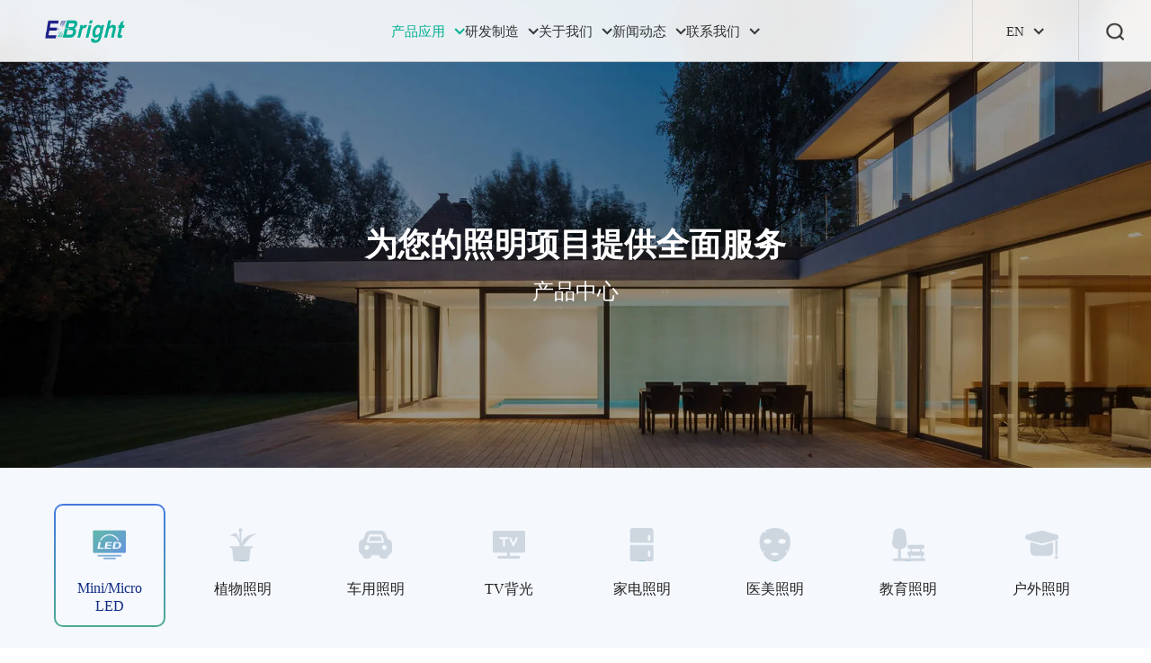

--- FILE ---
content_type: text/html; charset=utf-8
request_url: https://www.ebright-led.com/product.html
body_size: 4934
content:
<!DOCTYPE html>
<html lang="en">
<head>
    <meta charset="UTF-8" />
    <meta http-equiv="Cache-Control" content="no-transform" />
    <meta http-equiv="Cache-Control" content="no-siteapp" />
    <meta name="applicable-device" content="mobile" />
    <meta name="renderer" content="webkit" />
    <meta content="email=no" name="format-detection" />
    <meta http-equiv="X-UA-Compatible" content="IE=edge,chrome=1" />
    <meta http-equiv="Content-Language" content="zh-CN" />
    <meta name="author" content="华汉设计制作 www.huahanlink.com" />
    <meta content=" " name="design">
    <link rel="shortcut icon" href="/upload/sysconfigs/2022-03/622808da62b26.jpg">
    <meta name="viewport" content="width=device-width,minimum-scale=1.0,maximum-scale=1.0,user-scalable=no">
    <meta name="apple-mobile-web-app-capable" content="yes">
    <meta name="apple-mobile-web-app-status-bar-style" content="black">
    <meta name="format-detection" content="telephone = no">
    
    <!-- 字体图标 -->
    <link type="text/css" rel="stylesheet" href="/wstmart/home/view/default/iconfont/iconfont.css">
    <link type="text/css" rel="stylesheet" href="/wstmart/home/view/default/layui/css/layui.css">
    <link type="text/css" rel="stylesheet" href="/wstmart/home/view/default/css/aos.css">
    <link type="text/css" rel="stylesheet" href="/wstmart/home/view/default/css/animate.min.css">
    <link type="text/css" rel="stylesheet" href="/wstmart/home/view/default/css/swiper.min.css">
    <link type="text/css" rel="stylesheet" href="/wstmart/home/view/default/css/style.css">
    <script type="text/javascript" src="/wstmart/home/view/default/js/jquery.js"></script>
    
	 <script src="/static/plugins/layer/layer.js?v=1.6.0_170825_"></script>
	 <script src='/static/js/common.js'></script>
	 <script>
		window.conf = {"ROOT":"","STYLE":"/wstmart/home/view/default","APP":"","STATIC":"/static","SUFFIX":"html","SMS_VERFY":"","SMS_OPEN":"","GOODS_LOGO":"","SHOP_LOGO":"","MALL_LOGO":"upload/sysconfigs/2023-09/650cf82613ef1.png","USER_LOGO":"","IS_LOGIN":"0","TIME_TASK":"1","ROUTES":'{"admin\/index\/login":"login_ym2023","home\/index\/index":"\/","home\/product\/index":"product\/[:id]","home\/product\/detail":"productinfo<id>","home\/solution\/index":"solution\/[:id]","home\/solution\/detail":"solutioninfo<id>","home\/news\/index":"news\/[:id]","home\/news\/detail":"newsinfo<id>","home\/download\/index":"download\/[:id]","home\/about\/index":"about","home\/about\/service":"service","home\/about\/rd":"rd","home\/about\/feedback":"feedback","home\/contact\/index":"contact","home\/about\/join":"join","home\/about\/video":"video","home\/about\/culture":"culture","home\/honor\/index":"honor","home\/cases\/index":"cases\/[:id]","home\/cases\/detail":"casesinfo<id>","home\/index\/privacy":"privacy","home\/index\/legal":"legal","home\/search\/index":"search\/[:keys]","home\/search\/tags":"tag<id>","home\/search\/tagsAll":"tagAll","home\/sitmap\/index":"sitemap","home\/Stylespage\/index":"indexpage","home\/Stylespage\/ywhz":"ywhzpage","home\/Stylespage\/core":"corepage","home\/Stylespage\/about":"aboutpage","home\/Stylespage\/product":"productpage","home\/Stylespage\/contact":"contactpage","home\/Stylespage\/join":"joinpage"}'}
	 </script>
	

	
<title>产品中心</title>
<meta name="description" content="产品中心">
<meta name="Keywords" content="产品中心">

	
	
	
<script>
    var navid = 1;
</script>
<style>
	.texts p{
		white-space: break-spaces;
	}
</style>


    
    

</head>

<body>


<h1 style="width: 0;height: 0;overflow: hidden;">产品中心</h1>


	<main id="app">
	
		<header><!-- PC -->
<div class="header_box">
	<div class="center_box">
		<div class="header_main">
			<div class="logo"><a href="https://www.ebright-led.com"><img src="/upload/sysconfigs/2023-09/650cf82613ef1.png" alt="佑明光电" title="佑明光电"><span class="imgmid"></span></a></div>
			<div class="head_nav">
				<ul id="navMenu3">
										<li class="li1">
						<a href="/product.html" class="li1"><div class="word">产品应用</div><div class="icon"></div></a>
												<div class="subnav">
														<div class="one"><a href="/product/1.html">Mini/Micro LED</a></div>
														<div class="one"><a href="/product/4.html">植物照明</a></div>
														<div class="one"><a href="/product/3.html">车用照明</a></div>
														<div class="one"><a href="/product/2.html">TV背光</a></div>
														<div class="one"><a href="/product/5.html">家电照明</a></div>
														<div class="one"><a href="/product/6.html">医美照明</a></div>
														<div class="one"><a href="/product/7.html">教育照明</a></div>
														<div class="one"><a href="/product/8.html">户外照明</a></div>
													</div>
											</li>
										<li class="li2">
						<a href="/rd.html" class="li2"><div class="word">研发制造</div><div class="icon"></div></a>
												<div class="subnav">
														<div class="one"><a href="/rd.html#rd1">研发中心</a></div>
														<div class="one"><a href="/rd.html#rd2">智能智造MES</a></div>
														<div class="one"><a href="/rd.html#rd3">品质理念</a></div>
														<div class="one"><a href="/rd.html#rd4">产能概况</a></div>
														<div class="one"><a href="/rd.html#rd5">战略供应链</a></div>
													</div>
											</li>
										<li class="li3">
						<a href="/about.html" class="li3"><div class="word">关于我们</div><div class="icon"></div></a>
												<div class="subnav">
														<div class="one"><a href="/about.html#about1">公司简介</a></div>
														<div class="one"><a href="/about.html#culture">企业文化</a></div>
														<div class="one"><a href="/about.html#history">发展历程</a></div>
														<div class="one"><a href="/about.html#honor">荣誉资质</a></div>
														<div class="one"><a href="/about.html#society">社会责任</a></div>
														<div class="one"><a href="/about.html#aboutActive">党建文化</a></div>
														<div class="one"><a href="/about.html#aboutPartner">合作伙伴</a></div>
													</div>
											</li>
										<li class="li4">
						<a href="/news.html" class="li4"><div class="word">新闻动态</div><div class="icon"></div></a>
												<div class="subnav">
														<div class="one"><a href="/news/1.html">公司新闻</a></div>
														<div class="one"><a href="/news/2.html">行业新闻</a></div>
													</div>
											</li>
										<li class="li5">
						<a href="/contact.html" class="li5"><div class="word">联系我们</div><div class="icon"></div></a>
												<div class="subnav">
														<div class="one"><a href="/contact.html#contact2">联系方式</a></div>
														<div class="one"><a href="/join.html">加入我们</a></div>
														<div class="one"><a href="/contact.html#feedback">产品咨询留言</a></div>
													</div>
											</li>
									</ul>
			</div>
			<div class="column">
				<div class="head_lang hover_active">
					<div class="icon_btn"><div class="word">EN</div><div class="icon"></div></div>
					<div class="lang_box">
						<div class="item"><a href="#">English</a></div>
						<div class="item"><a href="#">简体中文</a></div>
					</div>
				</div>
				<div class="head_search hover_active">
					<div class="icon_btn"><div class="icon"></div></div>
					<div class="search_box">
						<div class="center">
							<div class="title"></div>
							<div class="form">
								<form action="/search.html" onsubmit="onSearch()" >
									<input type="text" placeholder="请输入" name="keys" id="keys" class="ipts1">
									<input type="button" value="" onclick="onSearch()">
								</form>
							</div>
						</div>
					</div>
				</div>
			</div>
		</div>
	</div>
</div>
<!-- 手机版 头部 -->
<div class="m_header_box" id="mHeader">
	<div class="header_title" id="mHeaderTitle">
		<div class="logo"><a href="https://www.ebright-led.com"><img src="/upload/sysconfigs/2023-09/650cf837edb9b.png" alt="佑明光电" title="佑明光电"><span class="imgmid"></span></a></div>
		<div class="column">
			<div class="menu_btn" id="navBtn"><div class="icon"><i></i></div></div>
		</div>
	</div>
	<div class="header_body" id="navBody">
		<div class="menu_info">
			<div class="menu_nav" id="navMenu">
				<ul>
					<li class="lis0"><div class="one li0"><a href="https://www.ebright-led.com"><div class="title">首页</div><div class="icon"><i class="iconfont icon_arrow-right"></i></div></a></div></li>
										<li class="lis1">
						<div class="one li1"><a href="/product.html"><div class="title">产品应用</div><div class="icon"><i class="iconfont icon_arrow-right"></i></div></a></div>
												<ul>
														<li><div class="two"><a href="/product/1.html"><div class="icon"><i class="iconfont icon_arrow-right"></i></div><div class="title">Mini/Micro LED</div></a></div></li>
														<li><div class="two"><a href="/product/4.html"><div class="icon"><i class="iconfont icon_arrow-right"></i></div><div class="title">植物照明</div></a></div></li>
														<li><div class="two"><a href="/product/3.html"><div class="icon"><i class="iconfont icon_arrow-right"></i></div><div class="title">车用照明</div></a></div></li>
														<li><div class="two"><a href="/product/2.html"><div class="icon"><i class="iconfont icon_arrow-right"></i></div><div class="title">TV背光</div></a></div></li>
														<li><div class="two"><a href="/product/5.html"><div class="icon"><i class="iconfont icon_arrow-right"></i></div><div class="title">家电照明</div></a></div></li>
														<li><div class="two"><a href="/product/6.html"><div class="icon"><i class="iconfont icon_arrow-right"></i></div><div class="title">医美照明</div></a></div></li>
														<li><div class="two"><a href="/product/7.html"><div class="icon"><i class="iconfont icon_arrow-right"></i></div><div class="title">教育照明</div></a></div></li>
														<li><div class="two"><a href="/product/8.html"><div class="icon"><i class="iconfont icon_arrow-right"></i></div><div class="title">户外照明</div></a></div></li>
													</ul>
											</li>
										<li class="lis2">
						<div class="one li2"><a href="/rd.html"><div class="title">研发制造</div><div class="icon"><i class="iconfont icon_arrow-right"></i></div></a></div>
												<ul>
														<li><div class="two"><a href="/rd.html#rd1"><div class="icon"><i class="iconfont icon_arrow-right"></i></div><div class="title">研发中心</div></a></div></li>
														<li><div class="two"><a href="/rd.html#rd2"><div class="icon"><i class="iconfont icon_arrow-right"></i></div><div class="title">智能智造MES</div></a></div></li>
														<li><div class="two"><a href="/rd.html#rd3"><div class="icon"><i class="iconfont icon_arrow-right"></i></div><div class="title">品质理念</div></a></div></li>
														<li><div class="two"><a href="/rd.html#rd4"><div class="icon"><i class="iconfont icon_arrow-right"></i></div><div class="title">产能概况</div></a></div></li>
														<li><div class="two"><a href="/rd.html#rd5"><div class="icon"><i class="iconfont icon_arrow-right"></i></div><div class="title">战略供应链</div></a></div></li>
													</ul>
											</li>
										<li class="lis3">
						<div class="one li3"><a href="/about.html"><div class="title">关于我们</div><div class="icon"><i class="iconfont icon_arrow-right"></i></div></a></div>
												<ul>
														<li><div class="two"><a href="/about.html#about1"><div class="icon"><i class="iconfont icon_arrow-right"></i></div><div class="title">公司简介</div></a></div></li>
														<li><div class="two"><a href="/about.html#culture"><div class="icon"><i class="iconfont icon_arrow-right"></i></div><div class="title">企业文化</div></a></div></li>
														<li><div class="two"><a href="/about.html#history"><div class="icon"><i class="iconfont icon_arrow-right"></i></div><div class="title">发展历程</div></a></div></li>
														<li><div class="two"><a href="/about.html#honor"><div class="icon"><i class="iconfont icon_arrow-right"></i></div><div class="title">荣誉资质</div></a></div></li>
														<li><div class="two"><a href="/about.html#society"><div class="icon"><i class="iconfont icon_arrow-right"></i></div><div class="title">社会责任</div></a></div></li>
														<li><div class="two"><a href="/about.html#aboutActive"><div class="icon"><i class="iconfont icon_arrow-right"></i></div><div class="title">党建文化</div></a></div></li>
														<li><div class="two"><a href="/about.html#aboutPartner"><div class="icon"><i class="iconfont icon_arrow-right"></i></div><div class="title">合作伙伴</div></a></div></li>
													</ul>
											</li>
										<li class="lis4">
						<div class="one li4"><a href="/news.html"><div class="title">新闻动态</div><div class="icon"><i class="iconfont icon_arrow-right"></i></div></a></div>
												<ul>
														<li><div class="two"><a href="/news/1.html"><div class="icon"><i class="iconfont icon_arrow-right"></i></div><div class="title">公司新闻</div></a></div></li>
														<li><div class="two"><a href="/news/2.html"><div class="icon"><i class="iconfont icon_arrow-right"></i></div><div class="title">行业新闻</div></a></div></li>
													</ul>
											</li>
										<li class="lis5">
						<div class="one li5"><a href="/contact.html"><div class="title">联系我们</div><div class="icon"><i class="iconfont icon_arrow-right"></i></div></a></div>
												<ul>
														<li><div class="two"><a href="/contact.html#contact2"><div class="icon"><i class="iconfont icon_arrow-right"></i></div><div class="title">联系方式</div></a></div></li>
														<li><div class="two"><a href="/join.html"><div class="icon"><i class="iconfont icon_arrow-right"></i></div><div class="title">加入我们</div></a></div></li>
														<li><div class="two"><a href="/contact.html#feedback"><div class="icon"><i class="iconfont icon_arrow-right"></i></div><div class="title">产品咨询留言</div></a></div></li>
													</ul>
											</li>
									</ul>
			</div>
			<div class="menu_form">
				<div class="center">
					<form class="layui-form" action="/search.html" onsubmit="onSearch2()">
						<input type="text" placeholder="请输入" name="keys" id="keys"  class="layui-input ipts2">
						<button class="layui-btn" type="button" onclick="onSearch2();" lay-submit lay-filter="formSearch"><i class="iconfont icon_sousuo"></i></button>
					</form>
				</div>
			</div>
			<div class="menu_lang">
				<div class="one"><a href="#" class="active">Cn</a></div>
				<div class="one"><a href="#">En</a></div>
			</div>
		</div>
	</div>
</div>
<script>
$(".li" + navid).addClass("active");
</script></header>
		
		<div class="maskBox" id="headMask"></div>

				<div class="inside_banner">
			<div class="banner_box">
				<div class="center_box w1600">
					<div class="center">
						<div class="title" data-aos="fade-up">为您的照明项目提供全面服务</div>
						<div class="classify" data-aos="fade-up" data-aos-delay="100">产品中心</div>
					</div>
				</div>
			</div>
			<div class="images"><img src="/upload/adspic/2023-08/64d30d4b3c17e.jpg" alt="产品中心" title="产品中心"></div>
		</div>
			
	    <div class="anchor_point" id="product"></div>
		<div class="inside_product">
			<div class="product_classify">
				<div class="center_box w1600">
					<div class="classify_box" data-aos="fade-up">
												<div class="item active"><a href="/product/1.html#product"  class="info"><div class="icon" style="-webkit-mask-image: url('/upload/goods_cats/2023-08/64d327c124917.png'); mask-image: url('/upload/goods_cats/2023-08/64d327c124917.png');"><div class="pb"><div class="ab"></span></div></div></div><div class="title">Mini/Micro LED</div></a></div>
												<div class="item "><a href="/product/4.html#product"  class="info"><div class="icon" style="-webkit-mask-image: url('/upload/goods_cats/2023-08/64d3281cdf39e.png'); mask-image: url('/upload/goods_cats/2023-08/64d3281cdf39e.png');"><div class="pb"><div class="ab"></span></div></div></div><div class="title">植物照明</div></a></div>
												<div class="item "><a href="/product/3.html#product"  class="info"><div class="icon" style="-webkit-mask-image: url('/upload/goods_cats/2023-08/64d32805b46ac.png'); mask-image: url('/upload/goods_cats/2023-08/64d32805b46ac.png');"><div class="pb"><div class="ab"></span></div></div></div><div class="title">车用照明</div></a></div>
												<div class="item "><a href="/product/2.html#product"  class="info"><div class="icon" style="-webkit-mask-image: url('/upload/goods_cats/2023-08/64d327cb9000c.png'); mask-image: url('/upload/goods_cats/2023-08/64d327cb9000c.png');"><div class="pb"><div class="ab"></span></div></div></div><div class="title">TV背光</div></a></div>
												<div class="item "><a href="/product/5.html#product"  class="info"><div class="icon" style="-webkit-mask-image: url('/upload/goods_cats/2023-08/64d3283673410.png'); mask-image: url('/upload/goods_cats/2023-08/64d3283673410.png');"><div class="pb"><div class="ab"></span></div></div></div><div class="title">家电照明</div></a></div>
												<div class="item "><a href="/product/6.html#product"  class="info"><div class="icon" style="-webkit-mask-image: url('/upload/goods_cats/2023-08/64d3284859b6c.png'); mask-image: url('/upload/goods_cats/2023-08/64d3284859b6c.png');"><div class="pb"><div class="ab"></span></div></div></div><div class="title">医美照明</div></a></div>
												<div class="item "><a href="/product/7.html#product"  class="info"><div class="icon" style="-webkit-mask-image: url('/upload/goods_cats/2023-08/64d32856e42b7.png'); mask-image: url('/upload/goods_cats/2023-08/64d32856e42b7.png');"><div class="pb"><div class="ab"></span></div></div></div><div class="title">教育照明</div></a></div>
												<div class="item "><a href="/product/8.html#product"  class="info"><div class="icon" style="-webkit-mask-image: url('/upload/goods_cats/2023-08/64d328632a2ad.png'); mask-image: url('/upload/goods_cats/2023-08/64d328632a2ad.png');"><div class="pb"><div class="ab"></span></div></div></div><div class="title">户外照明</div></a></div>
											</div>
				</div>
			</div>
			<div class="product_box">
				<div class="center_box w1600">
					<div class="product_main">
						<div class="product_list">
														<div class="product_item">
								<div class="product_info" data-aos="fade-up">
									<div class="title">家电系列一</div>
									<div class="details texts">
										<p>细分电压；
单色区供应，同物料同色区；
依机差调整色区范围；
进阶服务：光谱定制，R1-15定制，</p>
										
									</div>
								</div>
								<div class="product_menu" data-aos="fade-up" data-aos-delay="100">
																		<div class="item">
										<a href="/productinfo2.html">
											<div class="info">
												<div class="title_box">
													<div class="title">264超高色域</div>
													<div class="icon" style="-webkit-mask-image: url('/upload/goods/2023-08/64d33a5d2a840.png'); mask-image: url('/upload/goods/2023-08/64d33a5d2a840.png');"></div>
												</div>
												<div class="details texts">
													<p>细分电压；
单色区供应，同物料同色区；
依机差调整色区范围； 
进阶服务：光谱定制，R1-15定制，</p>
												</div>
											</div>
											<div class="content">
												<div class="icon"></div>
												<div class="img"><div class="pb"><div class="ab"><img src="/upload/goods/2023-08/64d33a43b1ac6.png" alt="264超高色域" title="264超高色域"><span class="imgmid"></span></div></div></div>
											</div>
											<div class="bgimg"><img src="/upload/goods/2023-08/64d33a4d67c81.jpg" alt="264超高色域" title="264超高色域"></div>
										</a>
										<div class="block"><div class="pb"><div class="ab"></div></div></div>	
									</div>
																		<div class="item">
										<a href="/productinfo1.html">
											<div class="info">
												<div class="title_box">
													<div class="title">直下式/3030</div>
													<div class="icon" style="-webkit-mask-image: url('/upload/goods/2023-08/64d33a5d2a840.png'); mask-image: url('/upload/goods/2023-08/64d33a5d2a840.png');"></div>
												</div>
												<div class="details texts">
													<p>细分电压；
单色区供应，同物料同色区；
依机差调整色区范围； 
进阶服务：光谱定制，R1-15定制，</p>
												</div>
											</div>
											<div class="content">
												<div class="icon"></div>
												<div class="img"><div class="pb"><div class="ab"><img src="/upload/goods/2023-08/64d33a43b1ac6.png" alt="直下式/3030" title="直下式/3030"><span class="imgmid"></span></div></div></div>
											</div>
											<div class="bgimg"><img src="/upload/goods/2023-08/64d33a4d67c81.jpg" alt="直下式/3030" title="直下式/3030"></div>
										</a>
										<div class="block"><div class="pb"><div class="ab"></div></div></div>	
									</div>
																	</div>
							</div>
														<div class="product_item">
								<div class="product_info" data-aos="fade-up">
									<div class="title">家电系列二</div>
									<div class="details texts">
										<p>细分电压；
单色区供应，同物料同色区；
依机差调整色区范围；
进阶服务：光谱定制，R1-15定制，</p>
										
									</div>
								</div>
								<div class="product_menu" data-aos="fade-up" data-aos-delay="100">
																		<div class="item">
										<a href="/productinfo4.html">
											<div class="info">
												<div class="title_box">
													<div class="title">直下式/3030</div>
													<div class="icon" style="-webkit-mask-image: url('/upload/goods/2023-08/64d33a5d2a840.png'); mask-image: url('/upload/goods/2023-08/64d33a5d2a840.png');"></div>
												</div>
												<div class="details texts">
													<p>细分电压；
单色区供应，同物料同色区；
依机差调整色区范围； 
进阶服务：光谱定制，R1-15定制，</p>
												</div>
											</div>
											<div class="content">
												<div class="icon"></div>
												<div class="img"><div class="pb"><div class="ab"><img src="/upload/goods/2023-08/64d33a43b1ac6.png" alt="直下式/3030" title="直下式/3030"><span class="imgmid"></span></div></div></div>
											</div>
											<div class="bgimg"><img src="/upload/goods/2023-08/64d33a4d67c81.jpg" alt="直下式/3030" title="直下式/3030"></div>
										</a>
										<div class="block"><div class="pb"><div class="ab"></div></div></div>	
									</div>
																	</div>
							</div>
														
							<div class="product_more" data-aos="fade-up"><a >加载更多</a></div>
						</div>
					</div>
				</div>
			</div>
		</div>

		<footer>
    <div class="center_box w1640">
        <div class="footer_box">
            <div class="foot_content">
                <div class="foot_info">
                    <div class="foot_logo" data-aos="fade-up"><div class="logo"><a href="https://www.ebright-led.com"><img src="/upload/sysconfigs/2023-09/650cf83cbfa65.png" alt="佑明光电" title="佑明光电"></a></div></div>
                    <div class="details" data-aos="fade-up" data-aos-delay="50">
                        <p>电话：13418663139  徐先生</p>
                        <p>邮箱：kervin@ebright-led.com</p>
                        <p>深圳市光明区玉塘街道玉律社区第七工业区第1栋10楼和第2栋4楼</p>
                    </div>
                    <div class="share_box" data-aos="fade-up" data-aos-delay="100">
                        <div class="share_menu">
                            <div class="item">
                                <div class="ewm"><img src="/upload/sysconfigs/2023-10/6523c4ae4f464.jpg" alt="佑明光电"></div>
                                <div class="icon"><a ><i class="iconfont icon_weixin1"></i></a></div>
                            </div>
                            <div class="item">
                                <div class="icon"><a href="" rel="nofollow" target="_blank"><i class="iconfont icon_weibo"></i></a></div>
                            </div>
                            <div class="item">
                                <div class="icon"><a href="" rel="nofollow" target="_blank"><i class="iconfont icon_twitter"></i></a></div>
                            </div>
                            <div class="item">
                                <div class="icon"><a href="" rel="nofollow" target="_blank"><i class="iconfont icon_facebook1"></i></a></div>
                            </div>
                        </div>
                    </div>
                </div>
                <div class="foot_nav">
                                        <div class="item" data-aos="fade-up" data-aos-delay="{($k1+1)*5}0">
                        <div class="headline"><a href="/product.html"> 产品中心</a></div>
                        <div class="menu">
                                                        <div class="one"><a href="/product/1.html">Mini/Micro LED</a></div>
                                                        <div class="one"><a href="/product/4.html">植物照明</a></div>
                                                        <div class="one"><a href="/product/3.html">车用照明</a></div>
                                                        <div class="one"><a href="/product/2.html">TV背光</a></div>
                                                        <div class="one"><a href="/product/5.html">家电照明</a></div>
                                                        <div class="one"><a href="/product/6.html">医美照明</a></div>
                                                        <div class="one"><a href="/product/7.html">教育照明</a></div>
                                                        <div class="one"><a href="/product/8.html">户外照明</a></div>
                                                    </div>
                    </div>
                                        <div class="item" data-aos="fade-up" data-aos-delay="{($k1+1)*5}0">
                        <div class="headline"><a href="/rd.html">研发制造</a></div>
                        <div class="menu">
                                                        <div class="one"><a href="/rd.html#rd1">研发中心</a></div>
                                                        <div class="one"><a href="/rd.html#rd2">智能智造MES</a></div>
                                                        <div class="one"><a href="/rd.html#rd3">品质理念</a></div>
                                                        <div class="one"><a href="/rd.html#rd4">产能概况</a></div>
                                                        <div class="one"><a href="/rd.html#rd5">战略供应链</a></div>
                                                    </div>
                    </div>
                                        <div class="item" data-aos="fade-up" data-aos-delay="{($k1+1)*5}0">
                        <div class="headline"><a href="/about.html">关于我们</a></div>
                        <div class="menu">
                                                        <div class="one"><a href="/about.html#about1">公司简介</a></div>
                                                        <div class="one"><a href="/about.html#culture">企业文化</a></div>
                                                        <div class="one"><a href="/about.html#history">发展历程</a></div>
                                                        <div class="one"><a href="/about.html#honor">荣誉资质</a></div>
                                                        <div class="one"><a href="/about.html#society">社会责任</a></div>
                                                        <div class="one"><a href="/about.html#aboutActive">党建文化</a></div>
                                                        <div class="one"><a href="/about.html#aboutPartner">合作伙伴</a></div>
                                                    </div>
                    </div>
                                        <div class="item" data-aos="fade-up" data-aos-delay="{($k1+1)*5}0">
                        <div class="headline"><a href="/news.html">新闻动态</a></div>
                        <div class="menu">
                                                        <div class="one"><a href="/news/1.html">公司新闻</a></div>
                                                        <div class="one"><a href="/news/2.html">行业新闻</a></div>
                                                    </div>
                    </div>
                                        <div class="item" data-aos="fade-up" data-aos-delay="{($k1+1)*5}0">
                        <div class="headline"><a href="/contact.html">联系我们</a></div>
                        <div class="menu">
                                                        <div class="one"><a href="/contact.html#contact2">联系方式</a></div>
                                                        <div class="one"><a href="/join.html">加入我们</a></div>
                                                        <div class="one"><a href="/contact.html#feedback">产品咨询留言</a></div>
                                                    </div>
                    </div>
                                        
                </div>
            </div>
            <div class="foot_body wow fadeInUp">
                <div class="copy">Copyright@ 2000-2022深圳市佑明光电有限公司所有 <a href="https://beian.miit.gov.cn/" rel="nofollow" target="_blank">粤ICP备17028362号</a><a href="https://www.huahanlink.com/" rel="nofollow" target="_blank"></a></div>
                <div class="links_href">
                    <div class="links_btn"><div class="word">友情链接</div><div class="icon"></div></div>
                    <div class="links_menu">
                        <div class="menu">
                                                        <div class="one"><a href="">友情链接</a></div>
                                                    </div>
                    </div>
                </div>
            </div>
        </div>
    </div>
</footer>
	</main>


	<script type="text/javascript" src="/wstmart/home/view/default/js/bodySmoothScroll.js"></script>
	<script type="text/javascript" src="/wstmart/home/view/default/js/anchor-link-smooth.js"></script>
	<script type="text/javascript" src="/wstmart/home/view/default/js/aos.js"></script>
	<script type="text/javascript" src="/wstmart/home/view/default/js/wow.js"></script>
	<script type="text/javascript" src="/wstmart/home/view/default/layui/layui.js"></script>
	<script type="text/javascript" src="/wstmart/home/view/default/js/swiper.min.js"></script>
	<script type="text/javascript" src="/wstmart/home/view/default/js/swiper.animate.min.js"></script>
	<script type="text/javascript" src="/wstmart/home/view/default/js/gsap.min.js"></script>
	<script type="text/javascript" src="/wstmart/home/view/default/js/ScrollTrigger.min.js"></script>
	<script type="text/javascript" src="/wstmart/home/view/default/js/gsap.666.js"></script>
	<script type="text/javascript" src="/wstmart/home/view/default/js/pack.js"></script>
	


<script type="text/javascript" charset="utf-8">
    var querycs = window.location.href.split(document.domain);
    $("#navMenu .active ul li").find('a').each(function (i,v) {
      var query = $(this).attr('href');
      if(query==querycs[1]){
        $(this).addClass('active').siblings().removeClass('active');
        $(this).parent().parent('ul').siblings('a').addClass('active');
        $(this).parents('ul').show();
      }
    })


    $("#navMenu3 .active .subnav .one").find('a').each(function (i,v) {
      var query = $(this).attr('href');
      if(query==querycs[1]){
        $(this).addClass('active').siblings().removeClass('active');
        $(this).parent().parent('.one').siblings('a').addClass('active');
        
      }
    })
  
  </script>

</body>
</html> 

<script type="text/javascript" src="/wstmart/home/view/default/js/form.js"></script>
<script type="text/javascript" src="/wstmart/home/view/default/js/footer.js"></script>



--- FILE ---
content_type: text/css
request_url: https://www.ebright-led.com/wstmart/home/view/default/iconfont/iconfont.css
body_size: 1734
content:
@font-face {
  font-family: "iconfont"; /* Project id 3407598 */
  src: url('iconfont.woff2?t=1689732997235') format('woff2'),
       url('iconfont.woff?t=1689732997235') format('woff'),
       url('iconfont.ttf?t=1689732997235') format('truetype'),
       url('iconfont.svg?t=1689732997235#iconfont') format('svg');
}

.iconfont {
  font-family: "iconfont" !important;
  font-size: 16px;
  font-style: normal;
  -webkit-font-smoothing: antialiased;
  -moz-osx-font-smoothing: grayscale;
}

.icon_facebook2:before {
  content: "\ebfc";
}

.icon_shouye1-copy:before {
  content: "\e65c";
}

.icon_diqiu-:before {
  content: "\e657";
}

.icon_dianhuatianchong:before {
  content: "\e679";
}

.icon_liuyanfill:before {
  content: "\e743";
}

.icon_youtube:before {
  content: "\e8e2";
}

.icon_twitter:before {
  content: "\e882";
}

.icon_facebook1:before {
  content: "\e656";
}

.icon_instagram:before {
  content: "\e87f";
}

.icon_linkedin:before {
  content: "\eccc";
}

.icon_pay-center-salary-adjustment:before {
  content: "\e644";
}

.icon_tuanduibaozhang:before {
  content: "\e653";
}

.icon_pengyouquan:before {
  content: "\e643";
}

.icon_user:before {
  content: "\e99e";
}

.icon_shangcheng:before {
  content: "\e63f";
}

.icon_dingwei1:before {
  content: "\e761";
}

.icon_youjian:before {
  content: "\e63e";
}

.icon_bofang1:before {
  content: "\e8a3";
}

.icon_feedback:before {
  content: "\e63c";
}

.icon_pinzhiguanli:before {
  content: "\e63a";
}

.icon_guanlimoshi:before {
  content: "\e652";
}

.icon_dingwei:before {
  content: "\e634";
}

.icon_shouji1:before {
  content: "\e635";
}

.icon_dianhua5:before {
  content: "\e65b";
}

.icon_dianpudaohang:before {
  content: "\e62e";
}

.icon_guanliyuan_jiaoseguanli:before {
  content: "\e624";
}

.icon_tubiao_fanganguanli:before {
  content: "\e636";
}

.icon_shujuxiazai:before {
  content: "\edc3";
}

.icon_queren:before {
  content: "\e620";
}

.icon_shouye:before {
  content: "\e639";
}

.icon_fangdajing:before {
  content: "\e674";
}

.icon_bangzhuchuangyixiangfaideadengpaofaguang:before {
  content: "\e62c";
}

.icon_huiqizhengce:before {
  content: "\e69c";
}

.icon_shengtaibaohu:before {
  content: "\e651";
}

.icon_zhengcezhinanzhen:before {
  content: "\e742";
}

.icon_mubiao:before {
  content: "\e61d";
}

.icon_mubiao1:before {
  content: "\e61e";
}

.icon_xuqiufenxi:before {
  content: "\e647";
}

.icon_feiyong:before {
  content: "\e672";
}

.icon_ruanjian-:before {
  content: "\e640";
}

.icon_shijianzhouqi:before {
  content: "\e996";
}

.icon_qiandinghezuoxieyi:before {
  content: "\e638";
}

.icon__xiangmuqidong:before {
  content: "\e61c";
}

.icon_chaxunxieyishezhi:before {
  content: "\e650";
}

.icon_yingjian:before {
  content: "\ec89";
}

.icon_baomixieyishenpiliucheng:before {
  content: "\e658";
}

.icon_feiji:before {
  content: "\e655";
}

.icon_qiche:before {
  content: "\e62b";
}

.icon_jiaotonggongjiaochekanfangtuandabaxianxing:before {
  content: "\e642";
}

.icon_guocheng:before {
  content: "\e61b";
}

.icon_play:before {
  content: "\e646";
}

.icon__xiangmujingyan:before {
  content: "\e61a";
}

.icon_shouruleihetongshenpiziliucheng:before {
  content: "\e65a";
}

.icon_chenggonganlibeifen:before {
  content: "\e633";
}

.icon_fengshan1:before {
  content: "\e619";
}

.icon_meitimeirong:before {
  content: "\e63b";
}

.icon_leiditanxidianx:before {
  content: "\e691";
}

.icon_fengshan:before {
  content: "\e63d";
}

.icon_nuanqi:before {
  content: "\e623";
}

.icon_sousuo3:before {
  content: "\e645";
}

.icon_search:before {
  content: "\e621";
}

.icon_chanpin:before {
  content: "\e617";
}

.icon_gongsijieshao-01:before {
  content: "\e693";
}

.icon_zhaopingangwei:before {
  content: "\e616";
}

.icon_gouwuche:before {
  content: "\e73d";
}

.icon_dizhi:before {
  content: "\e641";
}

.icon_dianhua4:before {
  content: "\e681";
}

.icon_funengkejiyanfa:before {
  content: "\e64f";
}

.icon_xinwen_o:before {
  content: "\ebca";
}

.icon_arrowBottom-fill:before {
  content: "\e661";
}

.icon_a-500:before {
  content: "\e615";
}

.icon_shijian2:before {
  content: "\e687";
}

.icon_shijian1:before {
  content: "\e64e";
}

.icon_xiangshangjiantou:before {
  content: "\e65d";
}

.icon_xiangxiajiantou:before {
  content: "\e65e";
}

.icon_sousuo2:before {
  content: "\e622";
}

.icon_sousuoxiao:before {
  content: "\e8d6";
}

.icon_weibo:before {
  content: "\e613";
}

.icon_weixin1:before {
  content: "\e614";
}

.icon_ziliaoshouce:before {
  content: "\e898";
}

.icon_ziliaoshouce-xianxing:before {
  content: "\e899";
}

.icon_wenjianpeixunquerenziliucheng:before {
  content: "\e64c";
}

.icon_line-24hours24xiaoshi:before {
  content: "\e749";
}

.icon_nine:before {
  content: "\e6a3";
}

.icon_nine_big:before {
  content: "\ec34";
}

.icon_home:before {
  content: "\e60f";
}

.icon_liubianxing2:before {
  content: "\e64a";
}

.icon_zaixianduibijihuo:before {
  content: "\e612";
}

.icon_facebook:before {
  content: "\e87d";
}

.icon_whatsapp:before {
  content: "\e933";
}

.icon_icon_fabu:before {
  content: "\eb88";
}

.icon_qiyeshiming:before {
  content: "\e671";
}

.icon_zixun:before {
  content: "\e625";
}

.icon_renzheng:before {
  content: "\e62a";
}

.icon_gongchang:before {
  content: "\e62d";
}

.icon_jiaocheng-2:before {
  content: "\e7ab";
}

.icon_jiantou_xiangyouliangci:before {
  content: "\eb09";
}

.icon_jiantou_xiangzuoliangci:before {
  content: "\eb0a";
}

.icon_jiantou_yemian_xiangyou:before {
  content: "\eb0b";
}

.icon_jiantou_yemian_xiangzuo:before {
  content: "\eb0f";
}

.icon_jiantou_xiangyouliangci_o:before {
  content: "\eb91";
}

.icon_jiantou_xiangzuoliangci_o:before {
  content: "\eb94";
}

.icon_youxiangshuangjiantou:before {
  content: "\e6b5";
}

.icon_qq:before {
  content: "\e60c";
}

.icon_qq1:before {
  content: "\e60e";
}

.icon_dianhua3:before {
  content: "\e60b";
}

.icon_shouji:before {
  content: "\e628";
}

.icon_weizhi:before {
  content: "\e670";
}

.icon_jurassic_email:before {
  content: "\e698";
}

.icon_xiazai1:before {
  content: "\e678";
}

.icon_xiazai:before {
  content: "\e60a";
}

.icon_xiazai-:before {
  content: "\e649";
}

.icon_Pdf:before {
  content: "\e733";
}

.icon_phone:before {
  content: "\e631";
}

.icon_youjianduanxin:before {
  content: "\e626";
}

.icon_icon_TikTok-circle:before {
  content: "\e604";
}

.icon_facebookfacebook52:before {
  content: "\e608";
}

.icon_tumblr_F:before {
  content: "\e61f";
}

.icon_Linkedin:before {
  content: "\e637";
}

.icon_twitter-circle-fill:before {
  content: "\e88a";
}

.icon_pinterest:before {
  content: "\e60d";
}

.icon_pinpaibiaoshi_douyin:before {
  content: "\e659";
}

.icon_chakan1:before {
  content: "\e62f";
}

.icon_a_left:before {
  content: "\e603";
}

.icon_a_right:before {
  content: "\ec31";
}

.icon_duihuazixun:before {
  content: "\e700";
}

.icon_dianhua2:before {
  content: "\e629";
}

.icon_douyin:before {
  content: "\e673";
}

.icon_zuozuo:before {
  content: "\e648";
}

.icon_youyou:before {
  content: "\ec2f";
}

.icon_shequ:before {
  content: "\e602";
}

.icon_diqiuyi:before {
  content: "\e607";
}

.icon_gongyezidonghua:before {
  content: "\e64d";
}

.icon_duoyuyan:before {
  content: "\e654";
}

.icon_spiritling-dingwei:before {
  content: "\e627";
}

.icon_bofang:before {
  content: "\e87c";
}

.icon_weixin:before {
  content: "\e694";
}

.icon_dianhua1:before {
  content: "\e703";
}

.icon_qiyeweixin:before {
  content: "\e618";
}

.icon_a-ziyuan57:before {
  content: "\e606";
}

.icon_denglu:before {
  content: "\e611";
}

.icon_jiantou_xiangyou_o:before {
  content: "\eb95";
}

.icon_xiangyoujiantou:before {
  content: "\e65f";
}

.icon_xiangzuojiantou:before {
  content: "\e660";
}

.icon_changjianwentixiangguanwenti:before {
  content: "\e689";
}

.icon_shanchu:before {
  content: "\e8c1";
}

.icon_icon_top:before {
  content: "\e609";
}

.icon_erweima:before {
  content: "\e601";
}

.icon_kefu:before {
  content: "\ec2e";
}

.icon_shijian:before {
  content: "\e610";
}

.icon_caidan:before {
  content: "\e630";
}

.icon_jt_left:before {
  content: "\ec30";
}

.icon_jt_right:before {
  content: "\eb93";
}

.icon_jiantou2:before {
  content: "\ec32";
}

.icon_jiantou:before {
  content: "\e600";
}

.icon_dianhua:before {
  content: "\e64b";
}

.icon_direction_right:before {
  content: "\e66c";
}

.icon_direction_up:before {
  content: "\e66d";
}

.icon_direction_left:before {
  content: "\e66e";
}

.icon_menu:before {
  content: "\e605";
}

.icon_sousuo:before {
  content: "\e632";
}

.icon_sousuo1:before {
  content: "\e8b9";
}

.icon_arrow-up:before {
  content: "\ec35";
}

.icon_nav:before {
  content: "\ec33";
}

.icon_add-circle:before {
  content: "\e664";
}

.icon_arrow-up-circle:before {
  content: "\e665";
}

.icon_arrow-right-circle:before {
  content: "\e666";
}

.icon_arrow-down:before {
  content: "\e667";
}

.icon_arrow-right:before {
  content: "\e668";
}

.icon_arrow-left-circle:before {
  content: "\e669";
}

.icon_close:before {
  content: "\e66a";
}

.icon_direction-down-circle:before {
  content: "\e66b";
}

.icon_error:before {
  content: "\e66f";
}

.icon_setting:before {
  content: "\e67d";
}

.icon_earth-full:before {
  content: "\e9ee";
}

.icon_arrow-left:before {
  content: "\e9ef";
}



--- FILE ---
content_type: text/css
request_url: https://www.ebright-led.com/wstmart/home/view/default/css/aos.css
body_size: 2043
content:
[data-aos][data-aos][data-aos-duration="50"], body[data-aos-duration="50"] [data-aos] { transition-duration: 50ms }
[data-aos][data-aos][data-aos-delay="50"], body[data-aos-delay="50"] [data-aos] { transition-delay: 0 }
[data-aos][data-aos][data-aos-delay="50"].aos-animate, body[data-aos-delay="50"] [data-aos].aos-animate { transition-delay: 50ms }
[data-aos][data-aos][data-aos-duration="100"], body[data-aos-duration="100"] [data-aos] { transition-duration: .1s }
[data-aos][data-aos][data-aos-delay="100"], body[data-aos-delay="100"] [data-aos] { transition-delay: 0 }
[data-aos][data-aos][data-aos-delay="100"].aos-animate, body[data-aos-delay="100"] [data-aos].aos-animate { transition-delay: .1s }
[data-aos][data-aos][data-aos-duration="150"], body[data-aos-duration="150"] [data-aos] { transition-duration: .15s }
[data-aos][data-aos][data-aos-delay="150"], body[data-aos-delay="150"] [data-aos] { transition-delay: 0 }
[data-aos][data-aos][data-aos-delay="150"].aos-animate, body[data-aos-delay="150"] [data-aos].aos-animate { transition-delay: .15s }
[data-aos][data-aos][data-aos-duration="200"], body[data-aos-duration="200"] [data-aos] { transition-duration: .2s }
[data-aos][data-aos][data-aos-delay="200"], body[data-aos-delay="200"] [data-aos] { transition-delay: 0 }
[data-aos][data-aos][data-aos-delay="200"].aos-animate, body[data-aos-delay="200"] [data-aos].aos-animate { transition-delay: .2s }
[data-aos][data-aos][data-aos-duration="250"], body[data-aos-duration="250"] [data-aos] { transition-duration: .25s }
[data-aos][data-aos][data-aos-delay="250"], body[data-aos-delay="250"] [data-aos] { transition-delay: 0 }
[data-aos][data-aos][data-aos-delay="250"].aos-animate, body[data-aos-delay="250"] [data-aos].aos-animate { transition-delay: .25s }
[data-aos][data-aos][data-aos-duration="300"], body[data-aos-duration="300"] [data-aos] { transition-duration: .3s }
[data-aos][data-aos][data-aos-delay="300"], body[data-aos-delay="300"] [data-aos] { transition-delay: 0 }
[data-aos][data-aos][data-aos-delay="300"].aos-animate, body[data-aos-delay="300"] [data-aos].aos-animate { transition-delay: .3s }
[data-aos][data-aos][data-aos-duration="350"], body[data-aos-duration="350"] [data-aos] { transition-duration: .35s }
[data-aos][data-aos][data-aos-delay="350"], body[data-aos-delay="350"] [data-aos] { transition-delay: 0 }
[data-aos][data-aos][data-aos-delay="350"].aos-animate, body[data-aos-delay="350"] [data-aos].aos-animate { transition-delay: .35s }
[data-aos][data-aos][data-aos-duration="400"], body[data-aos-duration="400"] [data-aos] { transition-duration: .4s }
[data-aos][data-aos][data-aos-delay="400"], body[data-aos-delay="400"] [data-aos] { transition-delay: 0 }
[data-aos][data-aos][data-aos-delay="400"].aos-animate, body[data-aos-delay="400"] [data-aos].aos-animate { transition-delay: .4s }
[data-aos][data-aos][data-aos-duration="450"], body[data-aos-duration="450"] [data-aos] { transition-duration: .45s }
[data-aos][data-aos][data-aos-delay="450"], body[data-aos-delay="450"] [data-aos] { transition-delay: 0 }
[data-aos][data-aos][data-aos-delay="450"].aos-animate, body[data-aos-delay="450"] [data-aos].aos-animate { transition-delay: .45s }
[data-aos][data-aos][data-aos-duration="500"], body[data-aos-duration="500"] [data-aos] { transition-duration: .5s }
[data-aos][data-aos][data-aos-delay="500"], body[data-aos-delay="500"] [data-aos] { transition-delay: 0 }
[data-aos][data-aos][data-aos-delay="500"].aos-animate, body[data-aos-delay="500"] [data-aos].aos-animate { transition-delay: .5s }
[data-aos][data-aos][data-aos-duration="550"], body[data-aos-duration="550"] [data-aos] { transition-duration: .55s }
[data-aos][data-aos][data-aos-delay="550"], body[data-aos-delay="550"] [data-aos] { transition-delay: 0 }
[data-aos][data-aos][data-aos-delay="550"].aos-animate, body[data-aos-delay="550"] [data-aos].aos-animate { transition-delay: .55s }
[data-aos][data-aos][data-aos-duration="600"], body[data-aos-duration="600"] [data-aos] { transition-duration: .6s }
[data-aos][data-aos][data-aos-delay="600"], body[data-aos-delay="600"] [data-aos] { transition-delay: 0 }
[data-aos][data-aos][data-aos-delay="600"].aos-animate, body[data-aos-delay="600"] [data-aos].aos-animate { transition-delay: .6s }
[data-aos][data-aos][data-aos-duration="650"], body[data-aos-duration="650"] [data-aos] { transition-duration: .65s }
[data-aos][data-aos][data-aos-delay="650"], body[data-aos-delay="650"] [data-aos] { transition-delay: 0 }
[data-aos][data-aos][data-aos-delay="650"].aos-animate, body[data-aos-delay="650"] [data-aos].aos-animate { transition-delay: .65s }
[data-aos][data-aos][data-aos-duration="700"], body[data-aos-duration="700"] [data-aos] { transition-duration: .7s }
[data-aos][data-aos][data-aos-delay="700"], body[data-aos-delay="700"] [data-aos] { transition-delay: 0 }
[data-aos][data-aos][data-aos-delay="700"].aos-animate, body[data-aos-delay="700"] [data-aos].aos-animate { transition-delay: .7s }
[data-aos][data-aos][data-aos-duration="750"], body[data-aos-duration="750"] [data-aos] { transition-duration: .75s }
[data-aos][data-aos][data-aos-delay="750"], body[data-aos-delay="750"] [data-aos] { transition-delay: 0 }
[data-aos][data-aos][data-aos-delay="750"].aos-animate, body[data-aos-delay="750"] [data-aos].aos-animate { transition-delay: .75s }
[data-aos][data-aos][data-aos-duration="800"], body[data-aos-duration="800"] [data-aos] { transition-duration: .8s }
[data-aos][data-aos][data-aos-delay="800"], body[data-aos-delay="800"] [data-aos] { transition-delay: 0 }
[data-aos][data-aos][data-aos-delay="800"].aos-animate, body[data-aos-delay="800"] [data-aos].aos-animate { transition-delay: .8s }
[data-aos][data-aos][data-aos-duration="850"], body[data-aos-duration="850"] [data-aos] { transition-duration: .85s }
[data-aos][data-aos][data-aos-delay="850"], body[data-aos-delay="850"] [data-aos] { transition-delay: 0 }
[data-aos][data-aos][data-aos-delay="850"].aos-animate, body[data-aos-delay="850"] [data-aos].aos-animate { transition-delay: .85s }
[data-aos][data-aos][data-aos-duration="900"], body[data-aos-duration="900"] [data-aos] { transition-duration: .9s }
[data-aos][data-aos][data-aos-delay="900"], body[data-aos-delay="900"] [data-aos] { transition-delay: 0 }
[data-aos][data-aos][data-aos-delay="900"].aos-animate, body[data-aos-delay="900"] [data-aos].aos-animate { transition-delay: .9s }
[data-aos][data-aos][data-aos-duration="950"], body[data-aos-duration="950"] [data-aos] { transition-duration: .95s }
[data-aos][data-aos][data-aos-delay="950"], body[data-aos-delay="950"] [data-aos] { transition-delay: 0 }
[data-aos][data-aos][data-aos-delay="950"].aos-animate, body[data-aos-delay="950"] [data-aos].aos-animate { transition-delay: .95s }
[data-aos][data-aos][data-aos-duration="1000"], body[data-aos-duration="1000"] [data-aos] { transition-duration: 1s }
[data-aos][data-aos][data-aos-delay="1000"], body[data-aos-delay="1000"] [data-aos] { transition-delay: 0 }
[data-aos][data-aos][data-aos-delay="1000"].aos-animate, body[data-aos-delay="1000"] [data-aos].aos-animate { transition-delay: 1s }
[data-aos][data-aos][data-aos-duration="1050"], body[data-aos-duration="1050"] [data-aos] { transition-duration: 1.05s }
[data-aos][data-aos][data-aos-delay="1050"], body[data-aos-delay="1050"] [data-aos] { transition-delay: 0 }
[data-aos][data-aos][data-aos-delay="1050"].aos-animate, body[data-aos-delay="1050"] [data-aos].aos-animate { transition-delay: 1.05s }
[data-aos][data-aos][data-aos-duration="1100"], body[data-aos-duration="1100"] [data-aos] { transition-duration: 1.1s }
[data-aos][data-aos][data-aos-delay="1100"], body[data-aos-delay="1100"] [data-aos] { transition-delay: 0 }
[data-aos][data-aos][data-aos-delay="1100"].aos-animate, body[data-aos-delay="1100"] [data-aos].aos-animate { transition-delay: 1.1s }
[data-aos][data-aos][data-aos-duration="1150"], body[data-aos-duration="1150"] [data-aos] { transition-duration: 1.15s }
[data-aos][data-aos][data-aos-delay="1150"], body[data-aos-delay="1150"] [data-aos] { transition-delay: 0 }
[data-aos][data-aos][data-aos-delay="1150"].aos-animate, body[data-aos-delay="1150"] [data-aos].aos-animate { transition-delay: 1.15s }
[data-aos][data-aos][data-aos-duration="1200"], body[data-aos-duration="1200"] [data-aos] { transition-duration: 1.2s }
[data-aos][data-aos][data-aos-delay="1200"], body[data-aos-delay="1200"] [data-aos] { transition-delay: 0 }
[data-aos][data-aos][data-aos-delay="1200"].aos-animate, body[data-aos-delay="1200"] [data-aos].aos-animate { transition-delay: 1.2s }
[data-aos][data-aos][data-aos-duration="1250"], body[data-aos-duration="1250"] [data-aos] { transition-duration: 1.25s }
[data-aos][data-aos][data-aos-delay="1250"], body[data-aos-delay="1250"] [data-aos] { transition-delay: 0 }
[data-aos][data-aos][data-aos-delay="1250"].aos-animate, body[data-aos-delay="1250"] [data-aos].aos-animate { transition-delay: 1.25s }
[data-aos][data-aos][data-aos-duration="1300"], body[data-aos-duration="1300"] [data-aos] { transition-duration: 1.3s }
[data-aos][data-aos][data-aos-delay="1300"], body[data-aos-delay="1300"] [data-aos] { transition-delay: 0 }
[data-aos][data-aos][data-aos-delay="1300"].aos-animate, body[data-aos-delay="1300"] [data-aos].aos-animate { transition-delay: 1.3s }
[data-aos][data-aos][data-aos-duration="1350"], body[data-aos-duration="1350"] [data-aos] { transition-duration: 1.35s }
[data-aos][data-aos][data-aos-delay="1350"], body[data-aos-delay="1350"] [data-aos] { transition-delay: 0 }
[data-aos][data-aos][data-aos-delay="1350"].aos-animate, body[data-aos-delay="1350"] [data-aos].aos-animate { transition-delay: 1.35s }
[data-aos][data-aos][data-aos-duration="1400"], body[data-aos-duration="1400"] [data-aos] { transition-duration: 1.4s }
[data-aos][data-aos][data-aos-delay="1400"], body[data-aos-delay="1400"] [data-aos] { transition-delay: 0 }
[data-aos][data-aos][data-aos-delay="1400"].aos-animate, body[data-aos-delay="1400"] [data-aos].aos-animate { transition-delay: 1.4s }
[data-aos][data-aos][data-aos-duration="1450"], body[data-aos-duration="1450"] [data-aos] { transition-duration: 1.45s }
[data-aos][data-aos][data-aos-delay="1450"], body[data-aos-delay="1450"] [data-aos] { transition-delay: 0 }
[data-aos][data-aos][data-aos-delay="1450"].aos-animate, body[data-aos-delay="1450"] [data-aos].aos-animate { transition-delay: 1.45s }
[data-aos][data-aos][data-aos-duration="1500"], body[data-aos-duration="1500"] [data-aos] { transition-duration: 1.5s }
[data-aos][data-aos][data-aos-delay="1500"], body[data-aos-delay="1500"] [data-aos] { transition-delay: 0 }
[data-aos][data-aos][data-aos-delay="1500"].aos-animate, body[data-aos-delay="1500"] [data-aos].aos-animate { transition-delay: 1.5s }
[data-aos][data-aos][data-aos-duration="1550"], body[data-aos-duration="1550"] [data-aos] { transition-duration: 1.55s }
[data-aos][data-aos][data-aos-delay="1550"], body[data-aos-delay="1550"] [data-aos] { transition-delay: 0 }
[data-aos][data-aos][data-aos-delay="1550"].aos-animate, body[data-aos-delay="1550"] [data-aos].aos-animate { transition-delay: 1.55s }
[data-aos][data-aos][data-aos-duration="1600"], body[data-aos-duration="1600"] [data-aos] { transition-duration: 1.6s }
[data-aos][data-aos][data-aos-delay="1600"], body[data-aos-delay="1600"] [data-aos] { transition-delay: 0 }
[data-aos][data-aos][data-aos-delay="1600"].aos-animate, body[data-aos-delay="1600"] [data-aos].aos-animate { transition-delay: 1.6s }
[data-aos][data-aos][data-aos-duration="1650"], body[data-aos-duration="1650"] [data-aos] { transition-duration: 1.65s }
[data-aos][data-aos][data-aos-delay="1650"], body[data-aos-delay="1650"] [data-aos] { transition-delay: 0 }
[data-aos][data-aos][data-aos-delay="1650"].aos-animate, body[data-aos-delay="1650"] [data-aos].aos-animate { transition-delay: 1.65s }
[data-aos][data-aos][data-aos-duration="1700"], body[data-aos-duration="1700"] [data-aos] { transition-duration: 1.7s }
[data-aos][data-aos][data-aos-delay="1700"], body[data-aos-delay="1700"] [data-aos] { transition-delay: 0 }
[data-aos][data-aos][data-aos-delay="1700"].aos-animate, body[data-aos-delay="1700"] [data-aos].aos-animate { transition-delay: 1.7s }
[data-aos][data-aos][data-aos-duration="1750"], body[data-aos-duration="1750"] [data-aos] { transition-duration: 1.75s }
[data-aos][data-aos][data-aos-delay="1750"], body[data-aos-delay="1750"] [data-aos] { transition-delay: 0 }
[data-aos][data-aos][data-aos-delay="1750"].aos-animate, body[data-aos-delay="1750"] [data-aos].aos-animate { transition-delay: 1.75s }
[data-aos][data-aos][data-aos-duration="1800"], body[data-aos-duration="1800"] [data-aos] { transition-duration: 1.8s }
[data-aos][data-aos][data-aos-delay="1800"], body[data-aos-delay="1800"] [data-aos] { transition-delay: 0 }
[data-aos][data-aos][data-aos-delay="1800"].aos-animate, body[data-aos-delay="1800"] [data-aos].aos-animate { transition-delay: 1.8s }
[data-aos][data-aos][data-aos-duration="1850"], body[data-aos-duration="1850"] [data-aos] { transition-duration: 1.85s }
[data-aos][data-aos][data-aos-delay="1850"], body[data-aos-delay="1850"] [data-aos] { transition-delay: 0 }
[data-aos][data-aos][data-aos-delay="1850"].aos-animate, body[data-aos-delay="1850"] [data-aos].aos-animate { transition-delay: 1.85s }
[data-aos][data-aos][data-aos-duration="1900"], body[data-aos-duration="1900"] [data-aos] { transition-duration: 1.9s }
[data-aos][data-aos][data-aos-delay="1900"], body[data-aos-delay="1900"] [data-aos] { transition-delay: 0 }
[data-aos][data-aos][data-aos-delay="1900"].aos-animate, body[data-aos-delay="1900"] [data-aos].aos-animate { transition-delay: 1.9s }
[data-aos][data-aos][data-aos-duration="1950"], body[data-aos-duration="1950"] [data-aos] { transition-duration: 1.95s }
[data-aos][data-aos][data-aos-delay="1950"], body[data-aos-delay="1950"] [data-aos] { transition-delay: 0 }
[data-aos][data-aos][data-aos-delay="1950"].aos-animate, body[data-aos-delay="1950"] [data-aos].aos-animate { transition-delay: 1.95s }
[data-aos][data-aos][data-aos-duration="2000"], body[data-aos-duration="2000"] [data-aos] { transition-duration: 2s }
[data-aos][data-aos][data-aos-delay="2000"], body[data-aos-delay="2000"] [data-aos] { transition-delay: 0 }
[data-aos][data-aos][data-aos-delay="2000"].aos-animate, body[data-aos-delay="2000"] [data-aos].aos-animate { transition-delay: 2s }
[data-aos][data-aos][data-aos-duration="2050"], body[data-aos-duration="2050"] [data-aos] { transition-duration: 2.05s }
[data-aos][data-aos][data-aos-delay="2050"], body[data-aos-delay="2050"] [data-aos] { transition-delay: 0 }
[data-aos][data-aos][data-aos-delay="2050"].aos-animate, body[data-aos-delay="2050"] [data-aos].aos-animate { transition-delay: 2.05s }
[data-aos][data-aos][data-aos-duration="2100"], body[data-aos-duration="2100"] [data-aos] { transition-duration: 2.1s }
[data-aos][data-aos][data-aos-delay="2100"], body[data-aos-delay="2100"] [data-aos] { transition-delay: 0 }
[data-aos][data-aos][data-aos-delay="2100"].aos-animate, body[data-aos-delay="2100"] [data-aos].aos-animate { transition-delay: 2.1s }
[data-aos][data-aos][data-aos-duration="2150"], body[data-aos-duration="2150"] [data-aos] { transition-duration: 2.15s }
[data-aos][data-aos][data-aos-delay="2150"], body[data-aos-delay="2150"] [data-aos] { transition-delay: 0 }
[data-aos][data-aos][data-aos-delay="2150"].aos-animate, body[data-aos-delay="2150"] [data-aos].aos-animate { transition-delay: 2.15s }
[data-aos][data-aos][data-aos-duration="2200"], body[data-aos-duration="2200"] [data-aos] { transition-duration: 2.2s }
[data-aos][data-aos][data-aos-delay="2200"], body[data-aos-delay="2200"] [data-aos] { transition-delay: 0 }
[data-aos][data-aos][data-aos-delay="2200"].aos-animate, body[data-aos-delay="2200"] [data-aos].aos-animate { transition-delay: 2.2s }
[data-aos][data-aos][data-aos-duration="2250"], body[data-aos-duration="2250"] [data-aos] { transition-duration: 2.25s }
[data-aos][data-aos][data-aos-delay="2250"], body[data-aos-delay="2250"] [data-aos] { transition-delay: 0 }
[data-aos][data-aos][data-aos-delay="2250"].aos-animate, body[data-aos-delay="2250"] [data-aos].aos-animate { transition-delay: 2.25s }
[data-aos][data-aos][data-aos-duration="2300"], body[data-aos-duration="2300"] [data-aos] { transition-duration: 2.3s }
[data-aos][data-aos][data-aos-delay="2300"], body[data-aos-delay="2300"] [data-aos] { transition-delay: 0 }
[data-aos][data-aos][data-aos-delay="2300"].aos-animate, body[data-aos-delay="2300"] [data-aos].aos-animate { transition-delay: 2.3s }
[data-aos][data-aos][data-aos-duration="2350"], body[data-aos-duration="2350"] [data-aos] { transition-duration: 2.35s }
[data-aos][data-aos][data-aos-delay="2350"], body[data-aos-delay="2350"] [data-aos] { transition-delay: 0 }
[data-aos][data-aos][data-aos-delay="2350"].aos-animate, body[data-aos-delay="2350"] [data-aos].aos-animate { transition-delay: 2.35s }
[data-aos][data-aos][data-aos-duration="2400"], body[data-aos-duration="2400"] [data-aos] { transition-duration: 2.4s }
[data-aos][data-aos][data-aos-delay="2400"], body[data-aos-delay="2400"] [data-aos] { transition-delay: 0 }
[data-aos][data-aos][data-aos-delay="2400"].aos-animate, body[data-aos-delay="2400"] [data-aos].aos-animate { transition-delay: 2.4s }
[data-aos][data-aos][data-aos-duration="2450"], body[data-aos-duration="2450"] [data-aos] { transition-duration: 2.45s }
[data-aos][data-aos][data-aos-delay="2450"], body[data-aos-delay="2450"] [data-aos] { transition-delay: 0 }
[data-aos][data-aos][data-aos-delay="2450"].aos-animate, body[data-aos-delay="2450"] [data-aos].aos-animate { transition-delay: 2.45s }
[data-aos][data-aos][data-aos-duration="2500"], body[data-aos-duration="2500"] [data-aos] { transition-duration: 2.5s }
[data-aos][data-aos][data-aos-delay="2500"], body[data-aos-delay="2500"] [data-aos] { transition-delay: 0 }
[data-aos][data-aos][data-aos-delay="2500"].aos-animate, body[data-aos-delay="2500"] [data-aos].aos-animate { transition-delay: 2.5s }
[data-aos][data-aos][data-aos-duration="2550"], body[data-aos-duration="2550"] [data-aos] { transition-duration: 2.55s }
[data-aos][data-aos][data-aos-delay="2550"], body[data-aos-delay="2550"] [data-aos] { transition-delay: 0 }
[data-aos][data-aos][data-aos-delay="2550"].aos-animate, body[data-aos-delay="2550"] [data-aos].aos-animate { transition-delay: 2.55s }
[data-aos][data-aos][data-aos-duration="2600"], body[data-aos-duration="2600"] [data-aos] { transition-duration: 2.6s }
[data-aos][data-aos][data-aos-delay="2600"], body[data-aos-delay="2600"] [data-aos] { transition-delay: 0 }
[data-aos][data-aos][data-aos-delay="2600"].aos-animate, body[data-aos-delay="2600"] [data-aos].aos-animate { transition-delay: 2.6s }
[data-aos][data-aos][data-aos-duration="2650"], body[data-aos-duration="2650"] [data-aos] { transition-duration: 2.65s }
[data-aos][data-aos][data-aos-delay="2650"], body[data-aos-delay="2650"] [data-aos] { transition-delay: 0 }
[data-aos][data-aos][data-aos-delay="2650"].aos-animate, body[data-aos-delay="2650"] [data-aos].aos-animate { transition-delay: 2.65s }
[data-aos][data-aos][data-aos-duration="2700"], body[data-aos-duration="2700"] [data-aos] { transition-duration: 2.7s }
[data-aos][data-aos][data-aos-delay="2700"], body[data-aos-delay="2700"] [data-aos] { transition-delay: 0 }
[data-aos][data-aos][data-aos-delay="2700"].aos-animate, body[data-aos-delay="2700"] [data-aos].aos-animate { transition-delay: 2.7s }
[data-aos][data-aos][data-aos-duration="2750"], body[data-aos-duration="2750"] [data-aos] { transition-duration: 2.75s }
[data-aos][data-aos][data-aos-delay="2750"], body[data-aos-delay="2750"] [data-aos] { transition-delay: 0 }
[data-aos][data-aos][data-aos-delay="2750"].aos-animate, body[data-aos-delay="2750"] [data-aos].aos-animate { transition-delay: 2.75s }
[data-aos][data-aos][data-aos-duration="2800"], body[data-aos-duration="2800"] [data-aos] { transition-duration: 2.8s }
[data-aos][data-aos][data-aos-delay="2800"], body[data-aos-delay="2800"] [data-aos] { transition-delay: 0 }
[data-aos][data-aos][data-aos-delay="2800"].aos-animate, body[data-aos-delay="2800"] [data-aos].aos-animate { transition-delay: 2.8s }
[data-aos][data-aos][data-aos-duration="2850"], body[data-aos-duration="2850"] [data-aos] { transition-duration: 2.85s }
[data-aos][data-aos][data-aos-delay="2850"], body[data-aos-delay="2850"] [data-aos] { transition-delay: 0 }
[data-aos][data-aos][data-aos-delay="2850"].aos-animate, body[data-aos-delay="2850"] [data-aos].aos-animate { transition-delay: 2.85s }
[data-aos][data-aos][data-aos-duration="2900"], body[data-aos-duration="2900"] [data-aos] { transition-duration: 2.9s }
[data-aos][data-aos][data-aos-delay="2900"], body[data-aos-delay="2900"] [data-aos] { transition-delay: 0 }
[data-aos][data-aos][data-aos-delay="2900"].aos-animate, body[data-aos-delay="2900"] [data-aos].aos-animate { transition-delay: 2.9s }
[data-aos][data-aos][data-aos-duration="2950"], body[data-aos-duration="2950"] [data-aos] { transition-duration: 2.95s }
[data-aos][data-aos][data-aos-delay="2950"], body[data-aos-delay="2950"] [data-aos] { transition-delay: 0 }
[data-aos][data-aos][data-aos-delay="2950"].aos-animate, body[data-aos-delay="2950"] [data-aos].aos-animate { transition-delay: 2.95s }
[data-aos][data-aos][data-aos-duration="3000"], body[data-aos-duration="3000"] [data-aos] { transition-duration: 3s }
[data-aos][data-aos][data-aos-delay="3000"], body[data-aos-delay="3000"] [data-aos] { transition-delay: 0 }
[data-aos][data-aos][data-aos-delay="3000"].aos-animate, body[data-aos-delay="3000"] [data-aos].aos-animate { transition-delay: 3s }
[data-aos][data-aos][data-aos-easing=linear], body[data-aos-easing=linear] [data-aos] { transition-timing-function: cubic-bezier(.25, .25, .75, .75) }
[data-aos][data-aos][data-aos-easing=ease], body[data-aos-easing=ease] [data-aos] { transition-timing-function: ease }
[data-aos][data-aos][data-aos-easing=ease-in], body[data-aos-easing=ease-in] [data-aos] { transition-timing-function: ease-in }
[data-aos][data-aos][data-aos-easing=ease-out], body[data-aos-easing=ease-out] [data-aos] { transition-timing-function: ease-out }
[data-aos][data-aos][data-aos-easing=ease-in-out], body[data-aos-easing=ease-in-out] [data-aos] { transition-timing-function: ease-in-out }
[data-aos][data-aos][data-aos-easing=ease-in-back], body[data-aos-easing=ease-in-back] [data-aos] { transition-timing-function: cubic-bezier(.6, -.28, .735, .045) }
[data-aos][data-aos][data-aos-easing=ease-out-back], body[data-aos-easing=ease-out-back] [data-aos] { transition-timing-function: cubic-bezier(.175, .885, .32, 1.275) }
[data-aos][data-aos][data-aos-easing=ease-in-out-back], body[data-aos-easing=ease-in-out-back] [data-aos] { transition-timing-function: cubic-bezier(.68, -.55, .265, 1.55) }
[data-aos][data-aos][data-aos-easing=ease-in-sine], body[data-aos-easing=ease-in-sine] [data-aos] { transition-timing-function: cubic-bezier(.47, 0, .745, .715) }
[data-aos][data-aos][data-aos-easing=ease-out-sine], body[data-aos-easing=ease-out-sine] [data-aos] { transition-timing-function: cubic-bezier(.39, .575, .565, 1) }
[data-aos][data-aos][data-aos-easing=ease-in-out-sine], body[data-aos-easing=ease-in-out-sine] [data-aos] { transition-timing-function: cubic-bezier(.445, .05, .55, .95) }
[data-aos][data-aos][data-aos-easing=ease-in-quad], body[data-aos-easing=ease-in-quad] [data-aos] { transition-timing-function: cubic-bezier(.55, .085, .68, .53) }
[data-aos][data-aos][data-aos-easing=ease-out-quad], body[data-aos-easing=ease-out-quad] [data-aos] { transition-timing-function: cubic-bezier(.25, .46, .45, .94) }
[data-aos][data-aos][data-aos-easing=ease-in-out-quad], body[data-aos-easing=ease-in-out-quad] [data-aos] { transition-timing-function: cubic-bezier(.455, .03, .515, .955) }
[data-aos][data-aos][data-aos-easing=ease-in-cubic], body[data-aos-easing=ease-in-cubic] [data-aos] { transition-timing-function: cubic-bezier(.55, .085, .68, .53) }
[data-aos][data-aos][data-aos-easing=ease-out-cubic], body[data-aos-easing=ease-out-cubic] [data-aos] { transition-timing-function: cubic-bezier(.25, .46, .45, .94) }
[data-aos][data-aos][data-aos-easing=ease-in-out-cubic], body[data-aos-easing=ease-in-out-cubic] [data-aos] { transition-timing-function: cubic-bezier(.455, .03, .515, .955) }
[data-aos][data-aos][data-aos-easing=ease-in-quart], body[data-aos-easing=ease-in-quart] [data-aos] { transition-timing-function: cubic-bezier(.55, .085, .68, .53) }
[data-aos][data-aos][data-aos-easing=ease-out-quart], body[data-aos-easing=ease-out-quart] [data-aos] { transition-timing-function: cubic-bezier(.25, .46, .45, .94) }
[data-aos][data-aos][data-aos-easing=ease-in-out-quart], body[data-aos-easing=ease-in-out-quart] [data-aos] { transition-timing-function: cubic-bezier(.455, .03, .515, .955) }
[data-aos^=fade][data-aos^=fade] { opacity: 0; transition-property: opacity, transform }
[data-aos^=fade][data-aos^=fade].aos-animate { opacity: 1; transform: translateZ(0) }
[data-aos=fade-up] { transform: translate3d(0, 100px, 0) }
[data-aos=fade-down] { transform: translate3d(0, -100px, 0) }
[data-aos=fade-right] { transform: translate3d(-100px, 0, 0) }
[data-aos=fade-left] { transform: translate3d(100px, 0, 0) }
[data-aos=fade-up-right] { transform: translate3d(-100px, 100px, 0) }
[data-aos=fade-up-left] { transform: translate3d(100px, 100px, 0) }
[data-aos=fade-down-right] { transform: translate3d(-100px, -100px, 0) }
[data-aos=fade-down-left] { transform: translate3d(100px, -100px, 0) }
[data-aos^=zoom][data-aos^=zoom] { opacity: 0; transition-property: opacity, transform }
[data-aos^=zoom][data-aos^=zoom].aos-animate { opacity: 1; transform: translateZ(0) scale(1) }
[data-aos=zoom-in] { transform: scale(.6) }
[data-aos=zoom-in-up] { transform: translate3d(0, 100px, 0) scale(.6) }
[data-aos=zoom-in-down] { transform: translate3d(0, -100px, 0) scale(.6) }
[data-aos=zoom-in-right] { transform: translate3d(-100px, 0, 0) scale(.6) }
[data-aos=zoom-in-left] { transform: translate3d(100px, 0, 0) scale(.6) }
[data-aos=zoom-out] { transform: scale(1.2) }
[data-aos=zoom-out-up] { transform: translate3d(0, 100px, 0) scale(1.2) }
[data-aos=zoom-out-down] { transform: translate3d(0, -100px, 0) scale(1.2) }
[data-aos=zoom-out-right] { transform: translate3d(-100px, 0, 0) scale(1.2) }
[data-aos=zoom-out-left] { transform: translate3d(100px, 0, 0) scale(1.2) }
[data-aos^=slide][data-aos^=slide] { transition-property: transform }
[data-aos^=slide][data-aos^=slide].aos-animate { transform: translateZ(0) }
[data-aos=slide-up] { transform: translate3d(0, 100%, 0) }
[data-aos=slide-down] { transform: translate3d(0, -100%, 0) }
[data-aos=slide-right] { transform: translate3d(-100%, 0, 0) }
[data-aos=slide-left] { transform: translate3d(100%, 0, 0) }
[data-aos^=flip][data-aos^=flip] { backface-visibility: hidden; transition-property: transform }
[data-aos=flip-left] { transform: perspective(2500px) rotateY(-100deg) }
[data-aos=flip-left].aos-animate { transform: perspective(2500px) rotateY(0) }
[data-aos=flip-right] { transform: perspective(2500px) rotateY(100deg) }
[data-aos=flip-right].aos-animate { transform: perspective(2500px) rotateY(0) }
[data-aos=flip-up] { transform: perspective(2500px) rotateX(-100deg) }
[data-aos=flip-up].aos-animate { transform: perspective(2500px) rotateX(0) }
[data-aos=flip-down] { transform: perspective(2500px) rotateX(100deg) }
[data-aos=flip-down].aos-animate { transform: perspective(2500px) rotateX(0) }

--- FILE ---
content_type: text/css
request_url: https://www.ebright-led.com/wstmart/home/view/default/css/style.css
body_size: 25123
content:
@charset "UTF-8";
/* 华汉互联 https://www.huahanlink.com/ */
* {
  margin: 0;
  padding: 0;
  -moz-outline: none;
  outline: none;
  -webkit-tap-highlight-color: transparent;
  -moz-box-sizing: border-box;
  -ms-box-sizing: border-box;
  -o-box-sizing: border-box;
  -webkit-box-sizing: border-box;
  box-sizing: border-box;
}
*::after,
*::before {
  box-sizing: border-box;
}
html,
body {
  width: 100%;
  height: auto;
  margin: 0;
  padding: 0;
  position: relative;
  -webkit-overflow-scrolling: touch;
  font-size: 16px !important;
  overflow-x: hidden;
}
article,
aside,
details,
figcaption,
figure,
footer,
header,
hgroup,
main,
nav,
section,
summary {
  display: block;
}
ul,
ol {
  list-style: none;
}
a {
  text-decoration: none;
  color: #000;
}
img {
  max-width: 100%;
  max-height: 100%;
  border: 0;
}
h1,
h2,
h3,
h4,
h5,
h6 {
  font-size: 120%;
  font-weight: normal;
}
input,
textarea {
  resize: none;
}
input[type="submit"],
input[type="reset"],
input[type="button"],
button {
  -webkit-appearance: none;
  appearance: none;
}
ul.swiper-wrapper {
  margin: 0;
  padding: 0;
}
/* Flex 布局 */
.flex {
  display: -webkit-box;
  display: -ms-flexbox;
  display: -webkit-flex;
  display: flex;
}
.f_column {
  -webkit-box-orient: vertical;
  -ms-flex-direction: column;
  -webkit-flex-direction: column;
  flex-direction: column;
}
.f_column_right {
  -webkit-box-orient: vertical;
  -ms-flex-direction: column-reverse;
  -webkit-flex-direction: column-reverse;
  flex-direction: column-reverse;
}
.f_row {
  -webkit-flex-direction: row;
  -moz-flex-direction: row;
  -ms-flex-direction: row;
  -o-flex-direction: row;
  flex-direction: row;
}
.f_row_right {
  -webkit-flex-direction: row-reverse;
  -moz-flex-direction: row-reverse;
  -ms-flex-direction: row-reverse;
  -o-flex-direction: row-reverse;
  flex-direction: row-reverse;
}
.j_center {
  -webkit-box-pack: center;
  -ms-flex-pack: center;
  -webkit-justify-content: center;
  justify-content: center;
}
.j_end {
  -webkit-box-pack: end;
  -ms-flex-pack: end;
  -webkit-justify-content: flex-end;
  justify-content: flex-end;
}
.j_start {
  -webkit-box-pack: start;
  -ms-flex-pack: start;
  -webkit-justify-content: flex-start;
  justify-content: flex-start;
}
.j_justify {
  -webkit-box-pack: justify;
  -ms-flex-pack: justify;
  -webkit-justify-content: space-between;
  justify-content: space-between;
}
.j_around {
  -moz-justify-content: space-around;
  -webkit-justify-content: space-around;
  justify-content: space-around;
}
.a_start {
  -webkit-box-align: start;
  -ms-flex-align: start;
  -webkit-align-items: flex-start;
  align-items: flex-start;
}
.a_end {
  -webkit-box-align: end;
  -ms-flex-align: end;
  -webkit-align-items: flex-end;
  align-items: flex-end;
}
.a_center {
  -webkit-box-align: center;
  -ms-flex-align: center;
  -webkit-align-items: center;
  align-items: center;
}
.a_baseline {
  -webkit-box-align: baseline;
  -ms-flex-align: baseline;
  -webkit-align-items: baseline;
  align-items: baseline;
}
.a_stretch {
  -webkit-box-align: stretch;
  -ms-flex-align: stretch;
  -webkit-align-items: stretch;
  align-items: stretch;
}
.a_s_stretch {
  -webkit-box-self: stretch;
  -ms-align-self: stretch;
  -webkit-align-self: stretch;
  align-self: stretch;
}
.a_s_center {
  -webkit-box-self: center;
  -ms-align-self: center;
  -webkit-align-self: center;
  align-self: center;
}
.a_s_end {
  -webkit-box-self: end;
  -ms-align-self: end;
  -webkit-align-self: end;
  align-self: end;
}
.flex_wrap {
  flex-wrap: wrap;
  -ms-flex-wrap: wrap;
}
/* 文字超出隐藏 */
.text {
  overflow: hidden;
  text-overflow: ellipsis;
  white-space: nowrap;
}
/* 动画 */
.dh {
  -webkit-transition: all 0.3s ease;
  -o-transition: all 0.3s ease;
  transition: all 0.3s ease;
}
/* 动画延迟 */
/* 图片放大 */
/* 旋转 */
.xzx {
  transform: rotateX(180deg);
  -ms-transform: rotateX(180deg);
  -moz-transform: rotateX(180deg);
  -webkit-transform: rotateX(180deg);
  -o-transform: rotateX(180deg);
}
.xzy {
  transform: rotateY(180deg);
  -ms-transform: rotateY(180deg);
  -moz-transform: rotateY(180deg);
  -webkit-transform: rotateY(180deg);
  -o-transform: rotateY(180deg);
}
/* 比例 */
.pb {
  width: 100%;
  height: 0;
  padding-bottom: 100%;
  position: relative;
  z-index: 5;
  overflow: hidden;
}
.ab {
  position: absolute;
  left: 0;
  top: 0;
  width: 100%;
  height: 100%;
  font-size: 0;
  text-align: center;
  overflow: hidden;
}
/* 图片 水平垂直 居中 */
.abimg {
  position: absolute;
  left: 50%;
  top: 50%;
  transform: translate(-50%, -50%);
  -ms-transform: translate(-50%, -50%);
  -moz-transform: translate(-50%, -50%);
  -webkit-transform: translate(-50%, -50%);
  -o-transform: translate(-50%, -50%);
  -webkit-transition: all 0.3s ease;
  -o-transition: all 0.3s ease;
  transition: all 0.3s ease;
}
/* 侧边条 */
/* 媒体查询 缩写 */
/* 布局 */
.w1920 {
  width: 100%;
  max-width: 1920px;
  margin: 0 auto;
}
.w1800 {
  width: 100%;
  max-width: 1920px;
  margin: 0 auto;
  padding: 0 60px;
}
.w1720 {
  width: 100%;
  max-width: 1720px;
  margin: 0 auto;
}
.w1680 {
  width: 100%;
  max-width: 1680px;
  margin: 0 auto;
}
.w1640 {
  width: 100%;
  max-width: 1640px;
  margin: 0 auto;
}
.w1600 {
  width: 100%;
  max-width: 1600px;
  margin: 0 auto;
}
.w1560 {
  width: 100%;
  max-width: 1560px;
  margin: 0 auto;
}
.w1440 {
  width: 100%;
  max-width: 1440px;
  margin: 0 auto;
}
.w1400,
.wrap {
  width: 100%;
  max-width: 1400px;
  margin: 0 auto;
}
.w1350,
.wrap {
  width: 100%;
  max-width: 1350px;
  margin: 0 auto;
}
.w1280 {
  width: 100%;
  max-width: 1280px;
  margin: 0 auto;
}
.w1200 {
  width: 100%;
  max-width: 1200px;
  margin: 0 auto;
}
.pc {
  display: block;
}
.wap,
.mobile {
  display: none;
}
@media (max-width:1840px) {
  .w1720 {
    max-width: 100%;
    padding: 0 60px;
  }
}
@media (max-width:1800px) {
  .w1680 {
    max-width: 100%;
    padding: 0 60px;
  }
}
@media (max-width:1760px) {
  .w1640 {
    max-width: 100%;
    padding: 0 60px;
  }
}
@media (max-width:1720px) {
  .w1600 {
    max-width: 100%;
    padding: 0 60px;
  }
}
@media (max-width:1680px) {
  .w1560 {
    max-width: 100%;
    padding: 0 60px;
  }
}
@media (max-width:1560px) {
  .w1440 {
    max-width: 100%;
    padding: 0 60px;
  }
}
@media (max-width:1520px) {
  .w1400,
  .wrap {
    max-width: 100%;
    padding: 0 60px;
  }
}
@media (max-width:1470px) {
  .w1350,
  .wrap {
    max-width: 100%;
    padding: 0 60px;
  }
}
@media (max-width:1400px) {
  .w1280 {
    padding: 0 60px;
  }
}
@media (max-width:1320px) {
  .w1200 {
    max-width: 100%;
    padding: 0 60px;
  }
}
@media (max-width:1024px) {
  .w1800,
  .w1720,
  .w1680,
  .w1640,
  .w1600,
  .w1560,
  .w1440,
  .w1400,
  .w1350,
  .w1280,
  .w1200,
  .wrap {
    padding: 0 30px;
  }
}
@media (max-width:990px) {
  .w1800,
  .w1720,
  .w1680,
  .w1640,
  .w1600,
  .w1560,
  .w1440,
  .w1400,
  .w1350,
  .w1280,
  .w1200,
  .wrap {
    padding: 0 20px;
  }
  .pc {
    display: none;
  }
  .wap,
  .mobile {
    display: block;
  }
}
/* 常用 CSS3 动画 */
/* 360 旋转 */
@keyframes run {
  0% {
    transform: rotate(0deg);
  }
  100% {
    transform: rotate(360deg);
  }
}
@keyframes run2 {
  0% {
    transform: rotate(0deg);
  }
  100% {
    transform: rotate(-360deg);
  }
}
@keyframes tran_run {
  0% {
    transform: translate(-50%, -50%) rotate(0deg);
  }
  100% {
    transform: translate(-50%, -50%) rotate(360deg);
  }
}
@keyframes tran_run2 {
  0% {
    transform: translate(-50%, -50%) rotate(0deg);
  }
  100% {
    transform: translate(-50%, -50%) rotate(-360deg);
  }
}
/* 大 => 小 */
@keyframes grow2 {
  0% {
    transform: scale(1.1);
    opacity: 0;
  }
  100% {
    transform: scale(1);
    opacity: 1;
  }
}
/* 透明度  1 => 0 */
@keyframes bgfd {
  0% {
    width: 0%;
    height: 0%;
    opacity: 1;
  }
  100% {
    width: 100%;
    height: 100%;
    opacity: 0;
  }
}
/* 默认 空标签 */
.cle {
  clear: both;
  width: 0;
  height: 0;
  display: block;
  overflow: hidden;
  font-size: 0px;
}
/* 图片 垂直居中 */
.imgmid {
  display: inline-block;
  height: 100%;
  width: 1px;
  margin-left: -1px;
  vertical-align: middle;
  font-size: 0px;
}
.block_a {
  width: 100%;
  height: 100%;
  display: block;
  position: absolute;
  left: 0;
  top: 0;
  z-index: 5;
  overflow: hidden;
}
.none {
  display: none;
}
/* 移动端不兼容 暂不推荐使用 */
.ratio {
  -webkit-aspect-ratio: 1 / 1;
  aspect-ratio: 1 / 1;
}
.center_box {
  position: relative;
  z-index: 5;
}
.m1px {
  margin-bottom: -1px;
}
:root {
  /* 字体 */
  /* 26px ~ 48px */
  --font48: clamp(1.625rem, 0.708rem + 1.91vw, 3rem);
  /* 24px ~ 42px */
  --font42: clamp(1.5rem, 0.75rem + 1.56vw, 2.625rem);
  /* 24px ~ 40px */
  --font40: clamp(1.5rem, 0.833rem + 1.39vw, 2.5rem);
  /* 24px ~ 38px */
  --font38: clamp(1.5rem, 0.917rem + 1.22vw, 2.375rem);
  /* 22px ~ 36px */
  --font36: clamp(1.375rem, 0.792rem + 1.22vw, 2.25rem);
  /* 22px ~ 34px */
  --font34: clamp(1.375rem, 0.875rem + 1.04vw, 2.125rem);
  /* 20px ~ 32px */
  --font32: clamp(1.25rem, 0.75rem + 1.04vw, 2rem);
  /* 20px ~ 30px */
  --font30: clamp(1.25rem, 0.833rem + 0.87vw, 1.875rem);
  /* 18px ~ 28px */
  --font28: clamp(1.125rem, 0.708rem + 0.87vw, 1.75rem);
  /* 18px ~ 26px */
  --font26: clamp(1.125rem, 0.792rem + 0.69vw, 1.625rem);
  /* 18px ~ 24px */
  --font24: clamp(1rem, 0.667rem + 0.69vw, 1.5rem);
  /* 17px ~ 22px */
  --font22: clamp(1.063rem, 0.854rem + 0.43vw, 1.375rem);
  /* 15px ~ 20px */
  --font20: clamp(1rem, 0.833rem + 0.35vw, 1.25rem);
  /* 14px ~ 18px */
  --font18: clamp(0.938rem, 0.813rem + 0.26vw, 1.125rem);
  /* 14px ~ 16px */
  --font16: clamp(0.875rem, 0.792rem + 0.17vw, 1rem);
  /* 12px ~ 14px */
  --font14: clamp(0.75rem, 0.667rem + 0.17vw, 0.875rem);
  /* 动画 */
  --ease-in-quad: cubic-bezier(0.55, 0.085, 0.68, 0.53);
  --ease-in-cubic: cubic-bezier(0.55, 0.055, 0.675, 0.19);
  --ease-in-quart: cubic-bezier(0.895, 0.03, 0.685, 0.22);
  --ease-in-quint: cubic-bezier(0.755, 0.05, 0.855, 0.06);
  --ease-in-expo: cubic-bezier(0.95, 0.05, 0.795, 0.035);
  --ease-in-circ: cubic-bezier(0.6, 0.04, 0.98, 0.335);
  --ease-out-quad: cubic-bezier(0.25, 0.46, 0.45, 0.94);
  --ease-out-cubic: cubic-bezier(0.215, 0.61, 0.355, 1);
  --ease-out-quart: cubic-bezier(0.165, 0.84, 0.44, 1);
  --ease-out-quint: cubic-bezier(0.23, 1, 0.32, 1);
  --ease-out-expo: cubic-bezier(0.19, 1, 0.22, 1);
  --ease-out-circ: cubic-bezier(0.075, 0.82, 0.165, 1);
  --ease-in-out-quad: cubic-bezier(0.455, 0.03, 0.515, 0.955);
  --ease-in-out-cubic: cubic-bezier(0.645, 0.045, 0.355, 1);
  --ease-in-out-quart: cubic-bezier(0.77, 0, 0.175, 1);
  --ease-in-out-quint: cubic-bezier(0.86, 0, 0.07, 1);
  --ease-in-out-expo: cubic-bezier(1, 0, 0, 1);
  --ease-in-out-circ: cubic-bezier(0.785, 0.135, 0.15, 0.86);
  /* 圆角 */
  --border-radius: clamp(0.25rem, calc(-0.036rem + 0.45vw), 0.5rem);
}
/* 字体大小 */
/* 间距 */
/* 点扩散 */
.halo_box {
  width: 100px;
  height: 100px;
  position: relative;
  --color: #FFF;
}
.halo_box::before,
.halo_box::after,
.halo_box .halo::before,
.halo_box .halo::after {
  content: '';
  width: 0;
  height: 0;
  position: absolute;
  box-shadow: 0 0 60px var(--color) inset;
}
.halo_box::before,
.halo_box::after,
.halo_box .halo::before,
.halo_box .halo::after,
.halo_box .halo {
  top: 50%;
  left: 50%;
  z-index: 1;
  transform: translate(-50%, -50%);
  border-radius: 50%;
}
.halo_box::before {
  animation: bgfd 6s ease infinite;
}
.halo_box::after {
  animation: bgfd 6s ease infinite 1.5s;
}
.halo_box .halo {
  width: 100%;
  height: 100%;
  position: relative;
}
.halo_box .halo::before {
  animation: bgfd 6s ease infinite 3s;
}
.halo_box .halo::after {
  animation: bgfd 6s ease infinite 4.5s;
}
@font-face {
  font-family: 'Din-b';
  src: url('../fonts/DIN-Bold.otf');
}
@font-face {
  font-family: 'Poppins-l';
  src: url('../fonts/Poppins-Light.otf');
}
@font-face {
  font-family: 'Poppins-r';
  src: url('../fonts/Poppins-Regular.otf');
}
* {
  font-family: 'Microsoft YaHei';
  color: #222222;
}
.layui-btn {
  height: 100%;
  border-radius: 0;
  background: #00AF92;
}
/* Placeholder style */
/* 视频弹窗 */
.videomark {
  position: fixed;
  width: 100%;
  height: 100%;
  left: 0;
  top: 0;
  background: rgba(0, 0, 0, 0.55);
  z-index: 9998;
  display: none;
}
.videobox {
  position: fixed;
  width: 1400px;
  max-width: calc(100% - 100px);
  height: auto;
  top: 50%;
  left: 50%;
  transform: translate(-50%, -50%);
  z-index: 9999;
  display: none;
}
.videobox video {
  width: 100%;
  object-fit: fill;
}
.videobox .close {
  width: 40px;
  height: 40px;
  border-radius: 50%;
  background: #ffffff;
  position: absolute;
  right: -20px;
  top: -20px;
  z-index: 9;
  display: -webkit-box;
  display: -ms-flexbox;
  display: -webkit-flex;
  display: flex;
  -webkit-box-pack: center;
  -ms-flex-pack: center;
  -webkit-justify-content: center;
  justify-content: center;
  -webkit-box-align: center;
  -ms-flex-align: center;
  -webkit-align-items: center;
  align-items: center;
  font-size: 0;
  --c: #1A1A1A;
  -webkit-transition: all 0.3s ease;
  -o-transition: all 0.3s ease;
  transition: all 0.3s ease;
}
.videobox .close::before,
.videobox .close::after {
  content: '';
  width: 50%;
  height: 50%;
  position: absolute;
  top: 50%;
  left: 50%;
  z-index: 1;
  transform: translate(-50%, -50%) rotate(45deg);
  background: var(--c);
  border-radius: 5px;
  -webkit-transition: all 0.3s ease;
  -o-transition: all 0.3s ease;
  transition: all 0.3s ease;
}
.videobox .close::before {
  width: 2px;
}
.videobox .close::after {
  height: 2px;
}
.videobox .close:hover {
  transform: rotate(180deg);
  -ms-transform: rotate(180deg);
  -moz-transform: rotate(180deg);
  -webkit-transform: rotate(180deg);
  -o-transform: rotate(180deg);
  background: #00AF92;
  --c: #FFF;
}
.videobox .video {
  width: 100%;
  height: 0;
  padding-bottom: 56.25%;
  position: relative;
}
.videobox .video video,
.videobox .video iframe {
  position: absolute;
  left: 0;
  top: 0;
  width: 100%;
  height: 100%;
  font-size: 0;
  text-align: center;
  overflow: hidden;
  object-fit: fill;
}
@media (max-width:1440px) {
  .videobox {
    max-width: 70%;
  }
}
@media (max-width:768px) {
  .videobox {
    width: 100%;
    max-width: 100%;
  }
  .videobox .close {
    right: 0;
    top: -40px;
  }
}
/* 分页器 */
.paging_box {
  width: 100%;
  height: auto;
  display: -webkit-box;
  display: -ms-flexbox;
  display: -webkit-flex;
  display: flex;
  -webkit-box-pack: center;
  -ms-flex-pack: center;
  -webkit-justify-content: center;
  justify-content: center;
}
.paging_box .layui-laypage {
  width: 100%;
  height: auto;
  margin: 0;
  display: -webkit-box;
  display: -ms-flexbox;
  display: -webkit-flex;
  display: flex;
  -webkit-box-align: center;
  -ms-flex-align: center;
  -webkit-align-items: center;
  align-items: center;
  grid-gap: clamp(0.625rem, -0.089rem + 1.12vw, 1.25rem);
  --w: clamp(2.5rem, 1.929rem + 0.89vw, 3rem);
}
.paging_box .layui-laypage * {
  border: 0;
  padding: 0;
}
.paging_box .layui-laypage a,
.paging_box .layui-laypage span {
  width: auto;
  min-width: var(--w);
  height: var(--w);
  margin: 0;
  border-radius: 0;
  padding: 0 10px;
  background: transparent;
  box-sizing: border-box;
  display: -webkit-box;
  display: -ms-flexbox;
  display: -webkit-flex;
  display: flex;
  -webkit-box-align: center;
  -ms-flex-align: center;
  -webkit-align-items: center;
  align-items: center;
  -webkit-box-pack: center;
  -ms-flex-pack: center;
  -webkit-justify-content: center;
  justify-content: center;
  font-size: var(--font20);
  color: #000;
}
.paging_box .layui-laypage .layui-laypage-curr .layui-laypage-em {
  left: 0;
  top: 0;
  padding: 0;
  border-radius: 0;
  background: #00AF92;
}
.paging_box .layui-laypage .layui-laypage-curr em {
  color: #FFF;
}
.paging_box .layui-laypage .layui-laypage-prev,
.paging_box .layui-laypage .layui-laypage-next {
  width: var(--w);
  height: var(--w);
  position: relative;
  z-index: 1;
  background: transparent;
  cursor: pointer;
  -webkit-transition: all 0.3s ease;
  -o-transition: all 0.3s ease;
  transition: all 0.3s ease;
}
.paging_box .layui-laypage .layui-laypage-prev.layui-disabled,
.paging_box .layui-laypage .layui-laypage-next.layui-disabled {
  border-color: rgba(0, 0, 0, 0.1) !important;
}
.paging_box .layui-laypage .layui-laypage-prev::after,
.paging_box .layui-laypage .layui-laypage-next::after {
  content: '';
  width: 100%;
  height: 100%;
  position: absolute;
  top: 0;
  left: 0;
  z-index: 1;
  background: #00AF92;
  -webkit-transition: all 0.3s ease;
  -o-transition: all 0.3s ease;
  transition: all 0.3s ease;
  -webkit-mask-repeat: no-repeat;
  mask-repeat: no-repeat;
  -webkit-mask-position: center;
  mask-position: center;
}
.paging_box .layui-laypage .layui-laypage-prev:hover,
.paging_box .layui-laypage .layui-laypage-next:hover {
  background: #00AF92;
}
.paging_box .layui-laypage .layui-laypage-prev::after {
  -webkit-mask-image: url('../images/paging_left.png');
  mask-image: url('../images/paging_left.png');
}
.paging_box .layui-laypage .layui-laypage-next::after {
  -webkit-mask-image: url('../images/paging_right.png');
  mask-image: url('../images/paging_right.png');
}
.paging_box .layui-laypage .layui-laypage-prev.layui-disabled::after {
  border-color: transparent #b4b4b4 transparent transparent !important;
}
.paging_box .layui-laypage .layui-laypage-next.layui-disabled::after {
  border-color: transparent transparent transparent #b4b4b4 !important;
}
.paging_box .layui-laypage .layui-laypage-prev:hover::after {
  background: #FFF;
}
.paging_box .layui-laypage .layui-laypage-next:hover::after {
  background: #FFF;
}
/* 分享图标 */
.share_box .share_menu {
  width: 100%;
  height: auto;
  display: -webkit-box;
  display: -ms-flexbox;
  display: -webkit-flex;
  display: flex;
  -webkit-box-align: center;
  -ms-flex-align: center;
  -webkit-align-items: center;
  align-items: center;
  grid-gap: var(--font20);
  --icon-width: clamp(1.75rem, 1.165rem + 0.91vw, 2.125rem);
}
.share_box .share_menu .item {
  width: auto;
  height: auto;
  position: relative;
}
.share_box .share_menu .item .ewm {
  width: 100px;
  height: auto;
  padding: 5px;
  position: absolute;
  top: 100%;
  left: 50%;
  z-index: 1;
  font-size: 0;
  margin-left: -50px;
  box-shadow: 0 0 10px rgba(0, 0, 0, 0.1);
  margin-top: 5px;
  opacity: 0;
  visibility: hidden;
  -webkit-transition: all 0.3s ease;
  -o-transition: all 0.3s ease;
  transition: all 0.3s ease;
}
.share_box .share_menu .item .ewm img {
  width: 100%;
}
.share_box .share_menu .item .ewm::before {
  content: '';
  width: 100%;
  height: 100%;
  position: absolute;
  top: 0;
  left: 0;
  z-index: -1;
  background: #FFFFFF;
  border-radius: 3px;
}
.share_box .share_menu .item .ewm::after {
  content: '';
  width: 0;
  height: 0;
  position: absolute;
  top: -6px;
  left: 50%;
  z-index: 1;
  transform: translateX(-50%);
  border-style: solid;
  border-width: 0 6px 6px 6px;
  border-color: transparent transparent #FFFFFF transparent;
}
.share_box .share_menu .item .icon {
  width: var(--icon-width);
  height: var(--icon-width);
  overflow: hidden;
}
.share_box .share_menu .item .icon a {
  width: 100%;
  height: 100%;
  border-radius: 50%;
  position: relative;
  z-index: 5;
  display: -webkit-box;
  display: -ms-flexbox;
  display: -webkit-flex;
  display: flex;
  -webkit-box-align: center;
  -ms-flex-align: center;
  -webkit-align-items: center;
  align-items: center;
  -webkit-box-pack: center;
  -ms-flex-pack: center;
  -webkit-justify-content: center;
  justify-content: center;
  -webkit-transition: all 0.3s ease;
  -o-transition: all 0.3s ease;
  transition: all 0.3s ease;
}
.share_box .share_menu .item .icon a i {
  font-size: var(--font18);
  color: #131126;
  -webkit-transition: all 0.3s ease;
  -o-transition: all 0.3s ease;
  transition: all 0.3s ease;
}
.share_box .share_menu .item .icon::after {
  content: '';
  width: 100%;
  height: 100%;
  position: absolute;
  top: 0;
  left: 0;
  border-radius: 50%;
  background: #DCDCDC;
  -webkit-transition: all 0.3s ease;
  -o-transition: all 0.3s ease;
  transition: all 0.3s ease;
}
.share_box .share_menu .item:hover .ewm {
  opacity: 1;
  margin-top: 15px;
  visibility: initial;
}
.share_box .share_menu .item:hover .icon a i {
  color: #FFF;
}
.share_box .share_menu .item:hover .icon::after {
  background: #00AF92;
}
/* 首页默认样式 */
/* 标题 */
.idx_title {
  text-align: center;
}
.idx_title .classify {
  width: 100%;
  height: auto;
  font-size: var(--font20);
  color: #00AF92;
  line-height: 1.25;
}
.idx_title .title {
  margin: 10px 0 0;
  font-weight: 700;
  font-size: var(--font48);
  line-height: 1.25;
}
/* 锚链接 */
.anchor_point { width: 100%; height: 0; position: relative; top: -79px; }
.anchor_point.active { top: -129px; }
@media (max-width: 1366px) {
    .anchor_point { top: -69px; }
    .anchor_point.active { top: -119px; }
}
@media (max-width: 990px) {
    .anchor_point { top: -60px; }
    .anchor_point.active { top: -110px; }
}
/* 按钮 */
.idx_more {
  display: -webkit-box;
  display: -ms-flexbox;
  display: -webkit-flex;
  display: flex;
  --icon-size: clamp(2.25rem, 1.321rem + 1.45vw, 3.063rem);
  --wss: 50px;
}
.idx_more a {
  width: auto;
  min-width: clamp(8.75rem, 4.464rem + 6.7vw, 12.5rem);
  height: clamp(2.75rem, 1.321rem + 2.23vw, 4rem);
  padding-left: clamp(10px, 1.04166667vw, 20px);
  padding-right: clamp(5px, 0.52083333vw, 10px);
  display: -webkit-box;
  display: -ms-flexbox;
  display: -webkit-flex;
  display: flex;
  -webkit-box-align: center;
  -ms-flex-align: center;
  -webkit-align-items: center;
  align-items: center;
  -webkit-box-pack: justify;
  -ms-flex-pack: justify;
  -webkit-justify-content: space-between;
  justify-content: space-between;
  border-radius: 50px;
  border: 1px solid #FFF;
  -webkit-transition: all 0.3s ease;
  -o-transition: all 0.3s ease;
  transition: all 0.3s ease;
}
.idx_more a .word {
  font-size: var(--font18);
  color: #FFF;
  -webkit-transition: all 0.3s ease;
  -o-transition: all 0.3s ease;
  transition: all 0.3s ease;
}
.idx_more a .icon {
  width: var(--icon-size);
  height: var(--icon-size);
  position: relative;
  z-index: 1;
  display: -webkit-box;
  display: -ms-flexbox;
  display: -webkit-flex;
  display: flex;
  -webkit-box-align: center;
  -ms-flex-align: center;
  -webkit-align-items: center;
  align-items: center;
  -webkit-box-pack: center;
  -ms-flex-pack: center;
  -webkit-justify-content: center;
  justify-content: center;
  border-radius: 50%;
  background: rgba(255, 255, 255, 0.3);
  -webkit-transition: all 0.3s ease;
  -o-transition: all 0.3s ease;
  transition: all 0.3s ease;
}
.idx_more a .icon::after {
  content: '';
  width: 100%;
  height: 100%;
  position: absolute;
  top: 0;
  left: 0;
  z-index: 1;
  background: #FFF;
  -webkit-mask: url('../images/more_arrow.png') no-repeat center;
  mask: url('../images/more_arrow.png') no-repeat center;
  -webkit-transition: all 0.3s ease;
  -o-transition: all 0.3s ease;
  transition: all 0.3s ease;
}
.idx_more a:hover {
  border-color: #00AF92;
  background: #00AF92;
}
.idx_more a:hover .icon {
  background: #FFF;
}
.idx_more a:hover .icon::after {
  background: #00AF92;
}
@media (max-width:990px) {
  .idx_more a {
    border-color: #00AF92;
    background: #00AF92;
  }
  .idx_more a .icon {
    background: #FFF;
  }
  .idx_more a .icon::after {
    background: #00AF92;
  }
}
.radius16 {
  border-radius: clamp(0.5rem, -0.28rem + 1.22vw, 1rem);
}
/* Swiper 分页器 */
.swiper_pager {
  width: 100%;
  height: auto;
}
.swiper_pager .pager {
  width: 100%;
  height: auto;
  margin-top: clamp(25px, 2.60416667vw, 50px);
  display: -webkit-box;
  display: -ms-flexbox;
  display: -webkit-flex;
  display: flex;
  -webkit-box-align: center;
  -ms-flex-align: center;
  -webkit-align-items: center;
  align-items: center;
  -webkit-box-pack: center;
  -ms-flex-pack: center;
  -webkit-justify-content: center;
  justify-content: center;
  grid-gap: 1em;
  font-size: 12px;
}
.swiper_pager .pager span {
  width: 1em;
  height: 1em;
  border-radius: 50%;
  background: #222;
  opacity: 1;
  cursor: pointer;
}
.swiper_pager .pager .active {
  border: 2px solid #222;
  background: transparent;
}
@media (max-width:990px) {
  .swiper_pager .pager {
    font-size: 10px;
  }
  .swiper_pager .pager .active {
    border-width: 1px;
  }
}
/* ---------- */
/* 头部 */
header {
  width: 100%;
  height: auto;
  position: fixed;
  top: 0;
  left: 0;
  z-index: 20;
  /* PC */
  /* 手机版头部 */
}
header .header_box {
  width: 100%;
  height: var(--height);
  position: relative;
  z-index: 1;
  background: rgba(255, 255, 255, 0.9);
  backdrop-filter: blur(10px);
  --height: 79px;
  --color: #333;
  -webkit-transition: all 0.3s ease;
  -o-transition: all 0.3s ease;
  transition: all 0.3s ease;
}
header .header_box .center_box {
  width: 100%;
  max-width: 1920px;
  height: 100%;
  margin: 0 auto;
  position: relative;
}
header .header_box .header_main {
  width: 100%;
  height: 100%;
  position: relative;
  z-index: 1;
  display: -webkit-box;
  display: -ms-flexbox;
  display: -webkit-flex;
  display: flex;
  -webkit-box-pack: center;
  -ms-flex-pack: center;
  -webkit-justify-content: center;
  justify-content: center;
}
header .header_box .header_main .logo {
  width: auto;
  height: 100%;
  position: absolute;
  left: 50px;
  top: 0;
  z-index: 5;
  font-size: 0;
  -webkit-transition: all 0.3s ease;
  -o-transition: all 0.3s ease;
  transition: all 0.3s ease;
}
header .header_box .header_main .logo img {
  max-height: 50%;
}
header .header_box .header_main .head_nav {
  width: auto;
  height: 100%;
  position: relative;
  z-index: 1;
}
header .header_box .header_main .head_nav ul {
  width: 100%;
  height: 100%;
  display: -webkit-box;
  display: -ms-flexbox;
  display: -webkit-flex;
  display: flex;
  -webkit-box-align: center;
  -ms-flex-align: center;
  -webkit-align-items: center;
  align-items: center;
  gap: clamp(1.875rem, -1.196rem + 4.8vw, 4.563rem);
}
header .header_box .header_main .head_nav ul li {
  width: 100%;
  height: 100%;
  position: relative;
  z-index: 1;
}
header .header_box .header_main .head_nav ul li > a {
  width: 100%;
  height: 100%;
  position: relative;
  z-index: 1;
  display: -webkit-box;
  display: -ms-flexbox;
  display: -webkit-flex;
  display: flex;
  -webkit-box-align: center;
  -ms-flex-align: center;
  -webkit-align-items: center;
  align-items: center;
  line-height: 1;
  font-size: clamp(0.875rem, calc(0.589rem + 0.45vw), 1.125rem);
  color: var(--color);
  white-space: nowrap;
  -webkit-transition: all 0.3s ease;
  -o-transition: all 0.3s ease;
  transition: all 0.3s ease;
}
header .header_box .header_main .head_nav ul li > a .word {
  font-size: clamp(0.875rem, calc(0.589rem + 0.45vw), 1.125rem);
  color: var(--color);
  white-space: nowrap;
  -webkit-transition: all 0.3s ease;
  -o-transition: all 0.3s ease;
  transition: all 0.3s ease;
}
header .header_box .header_main .head_nav ul li > a .icon {
  width: 12px;
  height: 8px;
  margin-left: 10px;
  background: var(--color);
  -webkit-mask: url('../images/nav_down.png') no-repeat center;
  mask: url('../images/nav_down.png') no-repeat center;
  -webkit-transition: all 0.3s ease;
  -o-transition: all 0.3s ease;
  transition: all 0.3s ease;
}
header .header_box .header_main .head_nav ul li .subnav {
  width: 180px;
  height: auto;
  position: absolute;
  left: 50%;
  top: 100%;
  transform: translateX(-50%);
  background: #FFF;
  border-radius: 0 0 5px 5px;
  margin: 10px 0 0;
  opacity: 0;
  pointer-events: none;
  visibility: none;
  -webkit-transition: all 0.3s ease;
  -o-transition: all 0.3s ease;
  transition: all 0.3s ease;
}
header .header_box .header_main .head_nav ul li .subnav .one {
  width: 100%;
  height: auto;
  padding: 15px;
  text-align: center;
}
header .header_box .header_main .head_nav ul li .subnav .one a {
  font-size: var(--font16);
  -webkit-transition: all 0.3s ease;
  -o-transition: all 0.3s ease;
  transition: all 0.3s ease;
}
header .header_box .header_main .head_nav ul li .subnav .one a:hover,
header .header_box .header_main .head_nav ul li .subnav .one a.active {
  color: #00AF92;
}
header .header_box .header_main .head_nav ul li .subnav .one:not(:first-child) {
  border-top: 1px solid #DCDCDC;
}
header .header_box .header_main .head_nav ul li > a.active {
  color: #00AF92;
}
header .header_box .header_main .head_nav ul li > a.active .word {
  color: #00AF92;
}
header .header_box .header_main .head_nav ul li > a.active .icon {
  background: #00AF92;
}
header .header_box .header_main .head_nav ul li:hover > a {
  color: #00AF92;
}
header .header_box .header_main .head_nav ul li:hover > a .word {
  color: #00AF92;
}
header .header_box .header_main .head_nav ul li:hover > a .icon {
  background: #00AF92;
}
header .header_box .header_main .head_nav ul li:hover .subnav {
  margin: 0;
  opacity: 1;
  visibility: visible;
  pointer-events: initial;
}
header .header_box .header_main .column {
  width: auto;
  height: 100%;
  position: absolute;
  right: 0;
  top: 0;
  display: -webkit-box;
  display: -ms-flexbox;
  display: -webkit-flex;
  display: flex;
}
header .header_box .header_main .column > * {
  border-left: 1px solid #D0D0D0;
}
header .header_box .header_main .column .head_lang {
  width: auto;
  height: 100%;
}
header .header_box .header_main .column .head_lang .icon_btn {
  min-width: clamp(6.25rem, 1.964rem + 6.7vw, 10rem);
  height: 100%;
  padding: 0 var(--font20);
  display: -webkit-box;
  display: -ms-flexbox;
  display: -webkit-flex;
  display: flex;
  -webkit-box-align: center;
  -ms-flex-align: center;
  -webkit-align-items: center;
  align-items: center;
  -webkit-box-pack: center;
  -ms-flex-pack: center;
  -webkit-justify-content: center;
  justify-content: center;
  grid-gap: 10px;
  cursor: pointer;
  -webkit-transition: all 0.3s ease;
  -o-transition: all 0.3s ease;
  transition: all 0.3s ease;
}
header .header_box .header_main .column .head_lang .icon_btn .word {
  font-size: clamp(0.875rem, calc(0.589rem + 0.45vw), 1.125rem);
  color: var(--color);
  white-space: nowrap;
  -webkit-transition: all 0.3s ease;
  -o-transition: all 0.3s ease;
  transition: all 0.3s ease;
}
header .header_box .header_main .column .head_lang .icon_btn .icon {
  width: 12px;
  height: 8px;
  margin-left: 10px;
  background: var(--color);
  -webkit-mask: url('../images/nav_down.png') no-repeat center;
  mask: url('../images/nav_down.png') no-repeat center;
  -webkit-transition: all 0.3s ease;
  -o-transition: all 0.3s ease;
  transition: all 0.3s ease;
}
header .header_box .header_main .column .head_lang .lang_box {
  width: 100%;
  height: auto;
  padding: 15px 0;
  background: #FFF;
  border-radius: 0 0 5px 5px;
  margin-top: 10px;
  opacity: 0;
  pointer-events: none;
  -webkit-transition: all 0.3s ease;
  -o-transition: all 0.3s ease;
  transition: all 0.3s ease;
}
header .header_box .header_main .column .head_lang .lang_box .item {
  width: 100%;
  height: auto;
  display: -webkit-box;
  display: -ms-flexbox;
  display: -webkit-flex;
  display: flex;
}
header .header_box .header_main .column .head_lang .lang_box .item a {
  width: 100%;
  height: auto;
  padding: 10px 20px;
  text-align: center;
  font-size: var(--font14);
  color: var(--color);
  white-space: nowrap;
  -webkit-transition: all 0.3s ease;
  -o-transition: all 0.3s ease;
  transition: all 0.3s ease;
}
header .header_box .header_main .column .head_lang:hover .icon_btn {
  background: #00AF92;
}
header .header_box .header_main .column .head_lang:hover .icon_btn .word {
  color: #FFF;
}
header .header_box .header_main .column .head_lang:hover .icon_btn .icon {
  background: #FFF;
}
header .header_box .header_main .column .head_lang:hover .lang_box {
  margin: 0;
  opacity: 1;
  pointer-events: initial;
}
header .header_box .header_main .column .head_search {
  width: auto;
  height: 100%;
}
header .header_box .header_main .column .head_search .icon_btn {
  width: 80px;
  height: 100%;
  display: -webkit-box;
  display: -ms-flexbox;
  display: -webkit-flex;
  display: flex;
  -webkit-box-align: center;
  -ms-flex-align: center;
  -webkit-align-items: center;
  align-items: center;
  -webkit-box-pack: center;
  -ms-flex-pack: center;
  -webkit-justify-content: center;
  justify-content: center;
  cursor: pointer;
  -webkit-transition: all 0.3s ease;
  -o-transition: all 0.3s ease;
  transition: all 0.3s ease;
  overflow: hidden;
}
header .header_box .header_main .column .head_search .icon_btn .icon {
  width: 20px;
  height: 20px;
  background: var(--color);
  -webkit-mask: url('../images/icon_search.png') no-repeat center / cover;
  mask: url('../images/icon_search.png') no-repeat center / cover;
  -webkit-transition: all 0.3s ease;
  -o-transition: all 0.3s ease;
  transition: all 0.3s ease;
}
header .header_box .header_main .column .head_search .search_box {
  width: 600px;
  height: auto;
  position: absolute;
  right: 0;
  top: 100%;
  margin-top: 10px;
  background: #FFF;
  opacity: 0;
  pointer-events: none;
  -webkit-transition: all 0.3s ease;
  -o-transition: all 0.3s ease;
  transition: all 0.3s ease;
}
header .header_box .header_main .column .head_search .search_box .center {
  width: 100%;
  padding: 80px 30px;
}
header .header_box .header_main .column .head_search .search_box form {
  width: 100%;
  height: 60px;
  display: -webkit-box;
  display: -ms-flexbox;
  display: -webkit-flex;
  display: flex;
}
header .header_box .header_main .column .head_search .search_box form input[type="text"] {
  width: 100%;
  height: 100%;
  flex: 1;
  border: 1px solid #CCC;
  border-radius: 0.5rem 0 0 0.5rem;
  padding: 0 20px;
  background: transparent;
  font-size: var(--font18);
  color: #000;
  -webkit-transition: all 0.3s ease;
  -o-transition: all 0.3s ease;
  transition: all 0.3s ease;
}
header .header_box .header_main .column .head_search .search_box form input[type="text"]:focus {
  background: rgba(0, 175, 146, 0.05);
}
header .header_box .header_main .column .head_search .search_box form input[type="submit"],
header .header_box .header_main .column .head_search .search_box form input[type="button"] {
  width: 100px;
  height: 100%;
  border: 0;
  border-radius: 0 0.5rem 0.5rem 0;
  background: #282828 url('../images/icon_search.png') no-repeat center;
  cursor: pointer;
  -webkit-transition: all 0.2s ease;
  -o-transition: all 0.2s ease;
  transition: all 0.2s ease;
}
header .header_box .header_main .column .head_search .search_box form input[type="submit"]:hover,
header .header_box .header_main .column .head_search .search_box form input[type="button"]:hover {
  background-color: #00AF92;
}
header .header_box .header_main .column .head_search:hover .icon_btn {
  background: #00AF92;
  border-color: #FFF;
}
header .header_box .header_main .column .head_search:hover .icon_btn .icon {
  background: #FFF;
}
header .header_box .header_main .column .head_search:hover .search_box {
  margin: 0;
  opacity: 1;
  pointer-events: initial;
}
header .header_box::after {
  content: '';
  width: 100%;
  height: 1px;
  position: absolute;
  bottom: 0;
  left: 0;
  z-index: 1;
  background: #000;
  opacity: 0.2;
}
@media (max-width:990px) {
  header .header_box {
    display: none;
  }
}
@media (max-width:1366px) {
  header .header_box {
    --height: 69px;
  }
}
header .m_header_box {
  width: 100%;
  height: auto;
  display: none;
}
header .m_header_box .header_title {
  width: 100%;
  height: 60px;
  padding: 0 20px;
  position: relative;
  background: #FFF;
  display: -webkit-box;
  display: -ms-flexbox;
  display: -webkit-flex;
  display: flex;
  -webkit-box-align: center;
  -ms-flex-align: center;
  -webkit-align-items: center;
  align-items: center;
  -webkit-box-pack: justify;
  -ms-flex-pack: justify;
  -webkit-justify-content: space-between;
  justify-content: space-between;
  overflow: hidden;
}
header .m_header_box .header_title .logo {
  width: auto;
  height: 100%;
  position: relative;
  z-index: 5;
  overflow: hidden;
}
header .m_header_box .header_title .logo img {
  max-height: 24px;
}
header .m_header_box .header_title .column {
  position: relative;
  z-index: 5;
  display: -webkit-box;
  display: -ms-flexbox;
  display: -webkit-flex;
  display: flex;
  -webkit-box-align: center;
  -ms-flex-align: center;
  -webkit-align-items: center;
  align-items: center;
}
header .m_header_box .header_title .column .menu_btn {
  width: 24px;
  height: 30px;
  overflow: hidden;
}
header .m_header_box .header_title .column .menu_btn .icon {
  width: 100%;
  height: 100%;
  position: relative;
}
header .m_header_box .header_title .column .menu_btn .icon::after,
header .m_header_box .header_title .column .menu_btn .icon::before,
header .m_header_box .header_title .column .menu_btn .icon i {
  width: 100%;
  height: 2px;
  display: block;
  background: #00AF92;
  position: absolute;
  top: 50%;
  left: 50%;
  margin: -1px 0 0 -50%;
  transform-origin: center;
  -webkit-transition: all 0.3s ease;
  -o-transition: all 0.3s ease;
  transition: all 0.3s ease;
}
header .m_header_box .header_title .column .menu_btn .icon::before {
  content: '';
  margin-top: -8px;
}
header .m_header_box .header_title .column .menu_btn .icon::after {
  content: '';
  margin-top: 6px;
}
header .m_header_box .header_title .column .menu_btn.active .icon i {
  opacity: 0;
}
header .m_header_box .header_title .column .menu_btn.active .icon::before {
  margin-top: -1px;
  transform: rotate(45deg);
  -ms-transform: rotate(45deg);
  -moz-transform: rotate(45deg);
  -webkit-transform: rotate(45deg);
  -o-transform: rotate(45deg);
  border-radius: 5px;
}
header .m_header_box .header_title .column .menu_btn.active .icon::after {
  margin-top: -1px;
  transform: rotate(-45deg);
  -ms-transform: rotate(-45deg);
  -moz-transform: rotate(-45deg);
  -webkit-transform: rotate(-45deg);
  -o-transform: rotate(-45deg);
  border-radius: 5px;
}
header .m_header_box .header_title .column .head_btn {
  width: auto;
  height: 30px;
  margin-right: 20px;
  display: -webkit-box;
  display: -ms-flexbox;
  display: -webkit-flex;
  display: flex;
  -webkit-box-align: center;
  -ms-flex-align: center;
  -webkit-align-items: center;
  align-items: center;
  -webkit-transition: all 0.3s ease;
  -o-transition: all 0.3s ease;
  transition: all 0.3s ease;
  cursor: pointer;
  overflow: hidden;
}
header .m_header_box .header_title .column .head_btn .icon {
  max-width: 14px;
  height: 14px;
  font-size: 0;
  margin-right: 5px;
  filter: invert(1);
  -webkit-transition: all 0.3s ease;
  -o-transition: all 0.3s ease;
  transition: all 0.3s ease;
}
header .m_header_box .header_title .column .head_btn .link {
  line-height: 1;
  font-size: 12px;
  color: #000;
  margin-top: 3px;
}
header .m_header_box .header_title .column .head_btn .link span {
  opacity: 0.6;
}
header .m_header_box .header_title .column .head_btn .link a {
  color: #000;
  opacity: 0.6;
  -webkit-transition: all 0.3s ease;
  -o-transition: all 0.3s ease;
  transition: all 0.3s ease;
}
header .m_header_box .header_title .column .head_btn .link a:hover {
  opacity: 1;
}
header .m_header_box .header_title .column .head_btn:hover .icon {
  filter: invert(1);
}
header .m_header_box .header_title .column .head_btn:hover .link {
  color: #000;
}
header .m_header_box .header_title .column .head_btn:hover .link a,
header .m_header_box .header_title .column .head_btn:hover .link span {
  color: #000;
}
header .m_header_box .header_title::after {
  content: '';
  width: 100%;
  height: 1px;
  position: absolute;
  bottom: 0;
  left: 0;
  z-index: 1;
  background: #000;
  opacity: 0.1;
}
header .m_header_box .header_body {
  width: 100%;
  height: calc(100vh - 60px);
  background: #FFF;
  display: none;
  overflow: hidden;
}
header .m_header_box .header_body .menu_info {
  width: 100%;
  height: 100%;
  padding: 0 0 20px;
  display: -webkit-box;
  display: -ms-flexbox;
  display: -webkit-flex;
  display: flex;
  -webkit-box-orient: vertical;
  -ms-flex-direction: column;
  -webkit-flex-direction: column;
  flex-direction: column;
  overflow: hidden;
}
header .m_header_box .header_body .menu_nav {
  width: 100%;
  height: auto;
  flex: 1;
  padding: 20px;
  overflow: hidden;
  overflow-y: auto;
}
header .m_header_box .header_body .menu_nav ul {
  width: 100%;
  height: auto;
}
header .m_header_box .header_body .menu_nav ul li {
  width: 100%;
  height: auto;
  border-bottom: 1px solid rgba(0, 0, 0, 0.1);
  overflow: hidden;
}
header .m_header_box .header_body .menu_nav ul li .one {
  width: 100%;
  height: auto;
  position: relative;
  z-index: 1;
  overflow: hidden;
}
header .m_header_box .header_body .menu_nav ul li .one a {
  width: 100%;
  height: auto;
  display: -webkit-box;
  display: -ms-flexbox;
  display: -webkit-flex;
  display: flex;
  -webkit-box-pack: justify;
  -ms-flex-pack: justify;
  -webkit-justify-content: space-between;
  justify-content: space-between;
  padding: 15px 0;
  position: relative;
  --oneA: #000;
}
header .m_header_box .header_body .menu_nav ul li .one a .title {
  width: 100%;
  height: auto;
  flex: 1;
  font-size: 16px;
  line-height: 20px;
  color: var(--oneA);
}
header .m_header_box .header_body .menu_nav ul li .one a .icon {
  width: 20px;
  height: 20px;
  display: -webkit-box;
  display: -ms-flexbox;
  display: -webkit-flex;
  display: flex;
  -webkit-box-align: center;
  -ms-flex-align: center;
  -webkit-align-items: center;
  align-items: center;
  -webkit-box-pack: center;
  -ms-flex-pack: center;
  -webkit-justify-content: center;
  justify-content: center;
  font-size: 0;
  -webkit-transition: all 0.3s ease;
  -o-transition: all 0.3s ease;
  transition: all 0.3s ease;
}
header .m_header_box .header_body .menu_nav ul li .one a .icon i {
  font-size: 12px;
  color: var(--oneA);
}
header .m_header_box .header_body .menu_nav ul li .one.active a {
  --oneA: #00AF92;
}
header .m_header_box .header_body .menu_nav ul li .one.active.is_active a .icon {
  --color: #00AF92;
  transform: rotate(90deg);
  -ms-transform: rotate(90deg);
  -moz-transform: rotate(90deg);
  -webkit-transform: rotate(90deg);
  -o-transform: rotate(90deg);
}
header .m_header_box .header_body .menu_nav ul li .one + ul {
  padding: 0 0 20px;
}
header .m_header_box .header_body .menu_nav ul li .one + ul > li {
  margin-top: 10px;
}
header .m_header_box .header_body .menu_nav ul li .one + ul > li:first-child {
  margin: 0;
}
header .m_header_box .header_body .menu_nav ul li .two {
  width: 100%;
  height: auto;
  position: relative;
  z-index: 1;
  overflow: hidden;
}
header .m_header_box .header_body .menu_nav ul li .two a {
  width: 100%;
  height: auto;
  display: -webkit-box;
  display: -ms-flexbox;
  display: -webkit-flex;
  display: flex;
  -webkit-box-pack: justify;
  -ms-flex-pack: justify;
  -webkit-justify-content: space-between;
  justify-content: space-between;
  padding: 5px 0;
  position: relative;
  --towA: #000;
}
header .m_header_box .header_body .menu_nav ul li .two a .icon {
  width: 20px;
  height: 16px;
  display: -webkit-box;
  display: -ms-flexbox;
  display: -webkit-flex;
  display: flex;
  -webkit-box-align: center;
  -ms-flex-align: center;
  -webkit-align-items: center;
  align-items: center;
  font-size: 0;
  --color: var(--towA);
  -webkit-transition: all 0.3s ease;
  -o-transition: all 0.3s ease;
  transition: all 0.3s ease;
}
header .m_header_box .header_body .menu_nav ul li .two a .icon i {
  font-size: 10px;
  color: var(--towA);
}
header .m_header_box .header_body .menu_nav ul li .two a .title {
  width: 100%;
  height: auto;
  flex: 1;
  font-size: 14px;
  line-height: 16px;
  color: var(--towA);
}
header .m_header_box .header_body .menu_nav ul li .two.active a {
  --towA: #00AF92;
}
header .m_header_box .header_body .menu_nav ul li .two + ul {
  padding: 10px 0 10px 20px;
}
header .m_header_box .header_body .menu_nav ul li .two + ul > li {
  margin-top: 10px;
}
header .m_header_box .header_body .menu_nav ul li .two + ul > li > a {
  padding: 0 0 0 20px;
  font-size: 14px;
  position: relative;
  z-index: 1;
  color: var(--threeA);
  --threeA: #999;
}
header .m_header_box .header_body .menu_nav ul li .two + ul > li > a::after {
  content: '';
  width: 4px;
  height: 4px;
  position: absolute;
  top: 6px;
  left: 0;
  z-index: 1;
  border-radius: 50%;
  background: var(--threeA);
}
header .m_header_box .header_body .menu_nav ul li .two + ul > li:first-child {
  margin: 0;
}
header .m_header_box .header_body .menu_nav ul li .three {
  width: 100%;
  height: auto;
  position: relative;
  z-index: 1;
  overflow: hidden;
}
header .m_header_box .header_body .menu_nav ul li .three a {
  width: 100%;
  height: auto;
  display: -webkit-box;
  display: -ms-flexbox;
  display: -webkit-flex;
  display: flex;
  -webkit-box-pack: justify;
  -ms-flex-pack: justify;
  -webkit-justify-content: space-between;
  justify-content: space-between;
  position: relative;
  --threeA: #757575;
}
header .m_header_box .header_body .menu_nav ul li .three a .icon {
  width: 20px;
  height: 16px;
  position: relative;
  z-index: 1;
  -webkit-transition: all 0.3s ease;
  -o-transition: all 0.3s ease;
  transition: all 0.3s ease;
}
header .m_header_box .header_body .menu_nav ul li .three a .icon::after {
  content: '';
  width: 4px;
  height: 4px;
  position: absolute;
  top: 6px;
  left: 0;
  z-index: 1;
  border-radius: 50%;
  background: var(--threeA);
}
header .m_header_box .header_body .menu_nav ul li .three a .title {
  width: 100%;
  height: auto;
  flex: 1;
  font-size: 14px;
  line-height: 16px;
  color: var(--threeA);
}
header .m_header_box .header_body .menu_nav ul li .three.active a {
  --threeA: #00AF92;
}
header .m_header_box .header_body .menu_nav ul li .three + ul {
  padding: 10px 0 10px 20px;
}
header .m_header_box .header_body .menu_nav ul li .three + ul > li {
  margin-top: 10px;
}
header .m_header_box .header_body .menu_nav ul li .three + ul > li > a {
  padding: 0 0 0 20px;
}
header .m_header_box .header_body .menu_nav ul li .three + ul > li:first-child {
  margin: 0;
}
header .m_header_box .header_body .menu_nav ul li ul {
  display: none;
}
header .m_header_box .header_body .menu_nav ul li li {
  border: 0;
}
header .m_header_box .header_body .menu_nav ul li > a {
  font-size: 12px;
  color: #999;
}
header .m_header_box .header_body .menu_nav ul li > a.active {
  color: #00AF92;
}
header .m_header_box .header_body .menu_form {
  width: 100%;
  height: auto;
  margin-top: 20px;
  padding: 0 20px;
  overflow: hidden;
}
header .m_header_box .header_body .menu_form .center {
  width: 100%;
  height: 44px;
  background: #F8F8F8;
  overflow: hidden;
}
header .m_header_box .header_body .menu_form .center form {
  width: 100%;
  height: 100%;
  display: -webkit-box;
  display: -ms-flexbox;
  display: -webkit-flex;
  display: flex;
  overflow: hidden;
}
header .m_header_box .header_body .menu_form .center form input {
  flex: 1;
  height: 100%;
  padding: 0 15px;
  background: transparent;
  font-size: 14px;
  color: #282f36;
  border: 0;
}
header .m_header_box .header_body .menu_form .center form button {
  width: 50px;
  padding: 0;
}
header .m_header_box .header_body .menu_form .center form button i {
  font-size: 18px;
  color: #FFF;
}
header .m_header_box .header_body .menu_lang {
  width: 100%;
  height: auto;
  margin-top: 40px;
  padding: 0 20px;
  font-size: 0;
  display: -webkit-box;
  display: -ms-flexbox;
  display: -webkit-flex;
  display: flex;
  -webkit-box-align: center;
  -ms-flex-align: center;
  -webkit-align-items: center;
  align-items: center;
  overflow: hidden;
}
header .m_header_box .header_body .menu_lang .one {
  width: auto;
  height: 36px;
  margin-right: 10px;
  overflow: hidden;
}
header .m_header_box .header_body .menu_lang .one a {
  width: 100%;
  height: 100%;
  padding: 0 1em;
  display: -webkit-box;
  display: -ms-flexbox;
  display: -webkit-flex;
  display: flex;
  -webkit-box-align: center;
  -ms-flex-align: center;
  -webkit-align-items: center;
  align-items: center;
  -webkit-box-pack: center;
  -ms-flex-pack: center;
  -webkit-justify-content: center;
  justify-content: center;
  background: #fff;
  border-radius: 50px;
  font-size: 12px;
  color: #282f36;
}
header .m_header_box .header_body .menu_lang .one a.active {
  background: #00AF92;
  color: #fff;
}
@media (max-width:990px) {
  header .m_header_box {
    display: block;
  }
}
header .m_header_nbsp {
  width: 100%;
  height: 60px;
  display: none;
  overflow: hidden;
}
@media (max-width:990px) {
  header .m_header_nbsp {
    display: block;
  }
}
.maskBox {
  width: 100%;
  height: 100%;
  position: fixed;
  top: 0;
  left: 0;
  z-index: 19;
  background: rgba(0, 0, 0, 0.5);
  backdrop-filter: blur(10px);
  pointer-events: none;
  opacity: 0;
  visibility: hidden;
  -webkit-transition: all 0.3s ease;
  -o-transition: all 0.3s ease;
  transition: all 0.3s ease;
}
.maskBox.active {
  opacity: 1;
  visibility: visible;
}
/* ---------- */
/*  ----- 底部  ----- */
footer {
  width: 100%;
  height: auto;
  position: relative;
  z-index: 10;
  background: #03081F url('../images/footer_bg.png') no-repeat top;
  overflow: hidden;
}
footer .footer_box {
  width: 100%;
  height: auto;
}
footer .footer_box .foot_content {
  width: 100%;
  height: auto;
  display: -webkit-box;
  display: -ms-flexbox;
  display: -webkit-flex;
  display: flex;
  -webkit-box-pack: justify;
  -ms-flex-pack: justify;
  -webkit-justify-content: space-between;
  justify-content: space-between;
  grid-gap: clamp(3.125rem, -0.446rem + 5.58vw, 6.25rem);
  padding: clamp(3.125rem, 2.411rem + 1.12vw, 3.75rem) 0;
}
footer .footer_box .foot_content .foot_info {
  width: 30%;
  max-width: 500px;
  height: auto;
}
footer .footer_box .foot_content .foot_info .foot_logo {
  width: 100%;
  height: auto;
  position: relative;
  z-index: 1;
  overflow: hidden;
}
footer .footer_box .foot_content .foot_info .foot_logo .logo {
  width: 100%;
  height: clamp(1.875rem, 0.589rem + 2.01vw, 3rem);
  font-size: 0;
  filter: brightness(0) invert(1);
}
footer .footer_box .foot_content .foot_info .details {
  width: 100%;
  height: auto;
  margin-top: 20px;
  line-height: 1.875;
}
footer .footer_box .foot_content .foot_info .details * {
  font-size: var(--font16);
  color: #DCDCDC;
}
footer .footer_box .foot_content .foot_info .details *:last-child {
  margin-top: 0.8em;
}
footer .footer_box .foot_content .foot_info .share_box {
  margin-top: clamp(15px, 1.5625vw, 30px);
}
footer .footer_box .foot_content .foot_nav {
  width: 70%;
  max-width: 900px;
  height: auto;
  display: -webkit-box;
  display: -ms-flexbox;
  display: -webkit-flex;
  display: flex;
  -webkit-box-pack: justify;
  -ms-flex-pack: justify;
  -webkit-justify-content: space-between;
  justify-content: space-between;
  gap: 50px;
}
footer .footer_box .foot_content .foot_nav .item {
  width: auto;
  height: auto;
}
footer .footer_box .foot_content .foot_nav .item .headline {
  width: 100%;
  height: auto;
  display: -webkit-box;
  display: -ms-flexbox;
  display: -webkit-flex;
  display: flex;
  -webkit-transition: all 0.3s ease;
  -o-transition: all 0.3s ease;
  transition: all 0.3s ease;
}
footer .footer_box .foot_content .foot_nav .item .headline a {
  width: auto;
  height: auto;
  position: relative;
  z-index: 1;
  padding-bottom: 10px;
  font-weight: 700;
  font-size: clamp(0.875rem, -0.125rem + 1.25vw, 1rem);
  color: #FFF;
  line-height: 1;
}
footer .footer_box .foot_content .foot_nav .item .headline a::after {
  content: '';
  width: 0;
  height: 1px;
  position: absolute;
  bottom: 0;
  right: 0;
  z-index: 1;
  background: #FFFFFF;
  -webkit-transition: all 0.3s ease;
  -o-transition: all 0.3s ease;
  transition: all 0.3s ease;
}
footer .footer_box .foot_content .foot_nav .item .headline a:hover {
  color: #FFF;
}
footer .footer_box .foot_content .foot_nav .item .headline a:hover::after {
  width: 100%;
  left: 0;
}
footer .footer_box .foot_content .foot_nav .item .menu {
  width: 100%;
  height: auto;
  margin-top: 30px;
}
footer .footer_box .foot_content .foot_nav .item .menu .one {
  width: 100%;
  height: auto;
  margin-top: 10px;
}
footer .footer_box .foot_content .foot_nav .item .menu .one a {
  font-weight: 300;
  font-size: var(--font14);
  color: #fff;
  line-height: 1.5;
  opacity: 0.5;
  -webkit-transition: all 0.3s ease;
  -o-transition: all 0.3s ease;
  transition: all 0.3s ease;
}
footer .footer_box .foot_content .foot_nav .item .menu .one a:hover {
  opacity: 1;
}
footer .footer_box .foot_content .foot_nav .item .menu .one:first-child {
  margin: 0;
}
footer .footer_box .foot_body {
  width: 100%;
  height: auto;
  display: -webkit-box;
  display: -ms-flexbox;
  display: -webkit-flex;
  display: flex;
  -webkit-box-pack: justify;
  -ms-flex-pack: justify;
  -webkit-justify-content: space-between;
  justify-content: space-between;
  padding: 30px 0;
  border-top: 1px solid rgba(255, 255, 255, 0.1);
}
footer .footer_box .foot_body .copy {
  width: auto;
  height: auto;
  -webkit-box-self: center;
  -ms-align-self: center;
  -webkit-align-self: center;
  align-self: center;
}
footer .footer_box .foot_body .copy,
footer .footer_box .foot_body .copy * {
  font-size: var(--font16);
  color: rgba(220, 220, 220, 0.5);
}
footer .footer_box .foot_body .copy a {
  -webkit-transition: all 0.3s ease;
  -o-transition: all 0.3s ease;
  transition: all 0.3s ease;
}
footer .footer_box .foot_body .copy a:hover {
  color: #FFFFFF;
}
footer .footer_box .foot_body .links_href {
  width: auto;
  height: auto;
  position: relative;
}
footer .footer_box .foot_body .links_href .links_btn {
  min-width: 120px;
  height: 38px;
  display: -webkit-box;
  display: -ms-flexbox;
  display: -webkit-flex;
  display: flex;
  -webkit-box-align: center;
  -ms-flex-align: center;
  -webkit-align-items: center;
  align-items: center;
  -webkit-box-pack: justify;
  -ms-flex-pack: justify;
  -webkit-justify-content: space-between;
  justify-content: space-between;
  padding: 0 20px;
  border: 1px solid rgba(255, 255, 255, 0.1);
  -webkit-transition: all 0.3s ease;
  -o-transition: all 0.3s ease;
  transition: all 0.3s ease;
  cursor: pointer;
  overflow: hidden;
}
footer .footer_box .foot_body .links_href .links_btn .word {
  font-size: var(--font14);
  color: rgba(255, 255, 255, 0.2);
  -webkit-transition: all 0.3s ease;
  -o-transition: all 0.3s ease;
  transition: all 0.3s ease;
}
footer .footer_box .foot_body .links_href .links_btn .icon {
  width: 8px;
  height: 8px;
  border: 2px solid;
  border-color: transparent #FFF #FFF transparent;
  transform: translateY(-25%) rotate(45deg);
  opacity: 0.2;
  -webkit-transition: all 0.3s ease;
  -o-transition: all 0.3s ease;
  transition: all 0.3s ease;
}
footer .footer_box .foot_body .links_href .links_menu {
  width: 100%;
  height: auto;
  position: absolute;
  bottom: 100%;
  right: 0;
  opacity: 0;
  visibility: hidden;
  -webkit-transition: all 0.3s ease;
  -o-transition: all 0.3s ease;
  transition: all 0.3s ease;
}
footer .footer_box .foot_body .links_href .links_menu .menu {
  width: 100%;
  height: auto;
  max-height: 150px;
  background: #FFF;
  overflow: hidden;
  overflow-y: auto;
  scrollbar-width: thin;
  scrollbar-color: #00AF92 transparent;
}
footer .footer_box .foot_body .links_href .links_menu .menu::-webkit-scrollbar {
  width: 2px;
  height: 2px;
  background-color: rgba(255, 255, 255, 0.1);
}
footer .footer_box .foot_body .links_href .links_menu .menu::-webkit-scrollbar-thumb {
  background-color: #00AF92;
  border-radius: 10px;
}
footer .footer_box .foot_body .links_href .links_menu .menu .one {
  width: 100%;
  height: auto;
  display: -webkit-box;
  display: -ms-flexbox;
  display: -webkit-flex;
  display: flex;
}
footer .footer_box .foot_body .links_href .links_menu .menu .one a {
  width: 100%;
  height: auto;
  padding: 10px;
  text-align: center;
  font-size: var(--font14);
  color: #333;
  opacity: 0.5;
  -webkit-transition: all 0.3s ease;
  -o-transition: all 0.3s ease;
  transition: all 0.3s ease;
}
footer .footer_box .foot_body .links_href .links_menu .menu .one a:hover {
  opacity: 1;
}
footer .footer_box .foot_body .links_href .links_menu::after {
  content: '';
  width: 0;
  height: 0;
  margin-left: 80%;
  display: block;
  border: 6px solid transparent;
  border-top: 6px solid #FFF;
}
footer .footer_box .foot_body .links_href:hover .links_btn {
  background: #00AF92;
  border-color: #00AF92;
}
footer .footer_box .foot_body .links_href:hover .links_btn .word {
  color: #FFF;
}
footer .footer_box .foot_body .links_href:hover .links_btn .icon {
  opacity: 1;
}
footer .footer_box .foot_body .links_href:hover .links_menu {
  margin-bottom: 5px;
  opacity: 1;
  visibility: visible;
}
@media (max-width:990px) {
  footer .footer_box .foot_content {
    display: block;
    padding: 50px 0 40px;
  }
  footer .footer_box .foot_content .foot_info {
    width: 100%;
    max-width: 100%;
  }
  footer .footer_box .foot_content .foot_nav {
    display: none;
  }
  footer .footer_box .foot_body {
    display: block;
    padding: 20px 0;
  }
  footer .footer_box .foot_body .links_href {
    display: none;
  }
}
/* ----- END ----- */
/* 首页 Banner */
.idx_banner {
  width: 100%;
  height: 100vh;
  position: relative;
  z-index: 1;
  background: #222;
  overflow: hidden;
}
.idx_banner .swiper_box {
  width: 100%;
  height: 100%;
  overflow: hidden;
}
.idx_banner .swiper_box ul,
.idx_banner .swiper_box ul li {
  width: 100%;
  height: 100%;
  position: relative;
  z-index: 1;
  overflow: hidden;
  transition-timing-function: cubic-bezier(0.7, 0, 0.3, 1);
}
.idx_banner .swiper_box ul li.active {
  z-index: 5;
  pointer-events: initial;
}
.idx_banner .swiper_box ul li.active * {
  pointer-events: initial;
}
.idx_banner .swiper_box .center_box {
  width: 100%;
  height: fit-content;
  position: absolute;
  left: 0;
  top: 0;
  right: 0;
  bottom: 0;
  z-index: 1;
  margin: auto;
}
.idx_banner .swiper_box .center_box .title {
  width: 100%;
  height: auto;
  font-weight: 700;
  font-size: clamp(2.25rem, 0.25rem + 3.13vw, 4rem);
  color: #FFF;
  line-height: 1.2;
  font-family: 'Microsoft YaHei';
}
.idx_banner .swiper_box .center_box .title * {
  font-weight: 700;
  font-size: clamp(2.25rem, 0.25rem + 3.13vw, 4rem);
  color: #FFF;
  font-family: 'Microsoft YaHei';
}
.idx_banner .swiper_box .center_box .title span {
  color: #00AF92;
}
.idx_banner .swiper_box .center_box .subtitle {
  width: 100%;
  height: auto;
  margin-top: clamp(0.938rem, 0.58rem + 0.56vw, 1.25rem);
  font-size: var(--font24);
  color: #FFF;
  line-height: 1.2;
}
.idx_banner .swiper_box .center_box .idx_more {
  margin-top: clamp(2.5rem, -0.357rem + 4.46vw, 5rem);
}
.idx_banner .swiper_box .images {
  width: 100%;
  height: 100%;
  overflow: hidden;
}
.idx_banner .swiper_box .images img {
  width: 100%;
  height: 100%;
  object-fit: cover;
}
.idx_banner .swiper_box .images video {
  width: 100%;
  height: 100%;
  object-fit: cover;
}
.idx_banner .swiper_box li.active {
  z-index: 2;
}
.idx_banner .swiper_box li.active .images img,
.idx_banner .swiper_box li.swiper-slide-duplicate-active .images img {
  animation: grow2 1s ease;
}
.idx_banner .pager_box {
  width: 100%;
  height: auto;
  position: absolute;
  bottom: clamp(1.875rem, 0.446rem + 2.23vw, 3.125rem);
  left: 0;
  z-index: 5;
  --oHeight: clamp(2.75rem, 1.321rem + 2.23vw, 4rem);
}
.idx_banner .pager_box .pager_main {
  width: 100%;
  height: auto;
  position: relative;
  z-index: 1;
}
.idx_banner .pager_box .pager_main .pager {
  width: 100%;
  height: auto;
  display: -webkit-box;
  display: -ms-flexbox;
  display: -webkit-flex;
  display: flex;
  -webkit-box-align: center;
  -ms-flex-align: center;
  -webkit-align-items: center;
  align-items: center;
  grid-gap: clamp(5rem, calc(0.714rem + 6.7vw), 8.75rem);
}
.idx_banner .pager_box .pager_main .pager .swiper-pagination-bullet {
  width: auto;
  height: var(--oHeight);
  position: relative;
  z-index: 1;
  display: -webkit-box;
  display: -ms-flexbox;
  display: -webkit-flex;
  display: flex;
  -webkit-box-align: center;
  -ms-flex-align: center;
  -webkit-align-items: center;
  align-items: center;
  padding: 0 clamp(1.25rem, calc(-0.179rem + 2.23vw), 2.5rem);
  background: transparent;
  opacity: 1;
  border: 0;
  border-radius: 0;
  -webkit-transition: all 0.3s ease;
  -o-transition: all 0.3s ease;
  transition: all 0.3s ease;
}
.idx_banner .pager_box .pager_main .pager .swiper-pagination-bullet .icon_svg {
  width: 100%;
  height: 100%;
  position: absolute;
  left: 0;
  top: 0;
  opacity: 0;
  -webkit-transition: all 0.3s ease;
  -o-transition: all 0.3s ease;
  transition: all 0.3s ease;
}
.idx_banner .pager_box .pager_main .pager .swiper-pagination-bullet .icon_svg svg {
  width: 100%;
  height: 100%;
}
.idx_banner .pager_box .pager_main .pager .swiper-pagination-bullet .icon_svg svg rect {
  width: calc(100% - 1.5px);
  height: calc(100% - 1.5px);
  x: 1px;
  y: 1px;
  rx: calc(var(--oHeight) / 2);
  fill: none;
  stroke: #FFF;
  stroke-width: 1;
  stroke-dasharray: 0 500%;
}
.idx_banner .pager_box .pager_main .pager .swiper-pagination-bullet .icon_svg svg rect.first {
  stroke-dasharray: 0 500%;
}
.idx_banner .pager_box .pager_main .pager .swiper-pagination-bullet .icon_svg svg rect.last {
  stroke-dasharray: 500%;
  opacity: 0.3;
}
.idx_banner .pager_box .pager_main .pager .swiper-pagination-bullet .icon {
  width: 6px;
  height: 6px;
  border-radius: 50%;
  background: #FFF;
}
.idx_banner .pager_box .pager_main .pager .swiper-pagination-bullet .word {
  margin-left: 20px;
  font-size: 18px;
  color: #FFF;
  transform: translateX(-20px);
  opacity: 0;
  -webkit-transition: all 0.3s ease;
  -o-transition: all 0.3s ease;
  transition: all 0.3s ease;
}
.idx_banner .pager_box .pager_main .pager .active .icon_svg {
  opacity: 1;
}
.idx_banner .pager_box .pager_main .pager .active .icon_svg svg rect.first {
  animation: iconSvgRadius 5s linear;
  animation-fill-mode: forwards;
}
.idx_banner .pager_box .pager_main .pager .active .word {
  transform: translateX(0);
  opacity: 1;
}
.idx_banner .pager_box .line {
  width: 100%;
  height: 0;
  background: #FFF;
  position: relative;
}
.idx_banner .pager_box .line::before {
  content: '';
  width: 50vw;
  height: 1px;
  position: absolute;
  top: calc(var(--oHeight) / 2);
  right: 100%;
  background: #FFF;
  opacity: 0.3;
}
.idx_banner .pager_box .line::after {
  content: '';
  width: 50vw;
  height: 1px;
  position: absolute;
  top: calc(var(--oHeight) / 2);
  left: 100%;
  background: #FFF;
  opacity: 0.3;
}
.idx_banner .pager_box .line .active {
  width: 100%;
  height: var(--oHeight);
  position: absolute;
  top: 0;
  left: 0;
}
.idx_banner .pager_box .line .active::before,
.idx_banner .pager_box .line .active::after {
  content: '';
  width: 100%;
  height: 1px;
  position: absolute;
  top: 50%;
  z-index: 1;
  background: #FFF;
  opacity: 0.3;
  -webkit-transition: all 0.3s ease;
  -o-transition: all 0.3s ease;
  transition: all 0.3s ease;
  transition-timing-function: linear;
}
.idx_banner .pager_box .line .active::before {
  left: 0;
  width: var(--oLeft);
}
.idx_banner .pager_box .line .active::after {
  right: 0;
  width: calc(100% - var(--oLeft) - var(--oWidth));
}
@media (max-width:990px) {
  .idx_banner .pager_box .pager_main .pager {
    -webkit-box-pack: center;
    -ms-flex-pack: center;
    -webkit-justify-content: center;
    justify-content: center;
    grid-gap: 20px;
  }
  .idx_banner .pager_box .pager_main .pager .swiper-pagination-bullet {
    height: auto;
    padding: 0;
  }
  .idx_banner .pager_box .pager_main .pager .swiper-pagination-bullet .icon_svg {
    display: none;
  }
  .idx_banner .pager_box .pager_main .pager .swiper-pagination-bullet .icon {
    width: 6px;
    height: 6px;
    position: relative;
    z-index: 1;
  }
  .idx_banner .pager_box .pager_main .pager .swiper-pagination-bullet .icon::after {
    content: '';
    width: 250%;
    height: 250%;
    position: absolute;
    top: 50%;
    left: 50%;
    z-index: 1;
    transform: translate(-50%, -50%);
    border-radius: 50%;
    border: 1px solid #FFF;
    opacity: 0;
    -webkit-transition: all 0.3s ease;
    -o-transition: all 0.3s ease;
    transition: all 0.3s ease;
  }
  .idx_banner .pager_box .pager_main .pager .swiper-pagination-bullet .word {
    display: none;
  }
  .idx_banner .pager_box .pager_main .pager .active .icon::after {
    opacity: 1;
  }
  .idx_banner .pager_box .line {
    display: none;
  }
}
@keyframes iconSvgRadius {
  0% {
    stroke-dasharray: 0 800%;
  }
  100% {
    stroke-dasharray: 390 800%;
  }
}
/* 产品中心 */
.idx_product {
  width: 100%;
  height: auto;
  background: #F6F9FD;
  overflow: hidden;
}
.idx_product .product_box {
  width: 100%;
  height: auto;
  padding: clamp(3.75rem, 0.893rem + 4.46vw, 6.25rem) 0 clamp(4.375rem, -1.054rem + 8.48vw, 9.125rem);
}
.idx_product .product_box .product_classify {
  width: 100%;
  height: auto;
  margin: clamp(3.75rem, 0.893rem + 4.46vw, 6.25rem) 0 0;
  display: grid;
  grid-template-columns: repeat(8, 1fr);
  grid-gap: var(--font30);
}
.idx_product .product_box .product_classify .item {
  width: 100%;
  height: auto;
  position: relative;
  z-index: 1;
  cursor: pointer;
}
.idx_product .product_box .product_classify .item::before,
.idx_product .product_box .product_classify .item::after {
  content: '';
  width: 100%;
  height: 100%;
  position: absolute;
  top: 0;
  left: 0;
  z-index: 1;
  border-radius: 10px;
  opacity: 0;
  -webkit-transition: all 0.3s ease;
  -o-transition: all 0.3s ease;
  transition: all 0.3s ease;
}
.idx_product .product_box .product_classify .item::before {
  background: linear-gradient(#4579e1, #4eac93);
}
.idx_product .product_box .product_classify .item::after {
  width: calc(100% - 4px);
  height: calc(100% - 4px);
  left: 2px;
  top: 2px;
  z-index: 2;
  border-radius: 8px;
  background: #F6F9FD;
}
.idx_product .product_box .product_classify .item .info {
  width: 100%;
  height: auto;
  position: relative;
  z-index: 5;
  display: block;
  padding-top: clamp(20px, 2.08333333vw, 40px);
  padding-bottom: clamp(10px, 1.04166667vw, 20px);
}
.idx_product .product_box .product_classify .item .info .icon {
  width: 80%;
  max-width: clamp(1.875rem, 0.161rem + 2.68vw, 3.375rem);
  height: auto;
  position: relative;
  z-index: 1;
  margin: 0 auto;
  background: #CED6E0;
  -webkit-mask-repeat: no-repeat;
  mask-repeat: no-repeat;
  -webkit-mask-position: center;
  mask-position: center;
  -webkit-mask-size: cover;
  mask-size: cover;
}
.idx_product .product_box .product_classify .item .info .icon::after {
  content: '';
  width: 100%;
  height: 100%;
  position: absolute;
  top: 50%;
  left: 50%;
  transform: translate(-50%, 50%);
  z-index: 1;
  border-radius: 50%;
  background: linear-gradient(135deg, #5fbaa7, #6691e4);
  -webkit-transition: all 0.3s ease;
  -o-transition: all 0.3s ease;
  transition: all 0.3s ease;
}
.idx_product .product_box .product_classify .item .info .title {
  width: 100%;
  height: auto;
  padding: 0 10px;
  text-align: center;
  margin-top: clamp(15px, 1.5625vw, 30px);
  font-size: var(--font18);
  color: #222;
  -webkit-transition: all 0.3s ease;
  -o-transition: all 0.3s ease;
  transition: all 0.3s ease;
}
.idx_product .product_box .product_classify .item.active::before,
.idx_product .product_box .product_classify .item.active::after {
  opacity: 1;
}
.idx_product .product_box .product_classify .item.active .info .icon::after {
  transform: translate(-50%, -50%);
  border-radius: 0;
}
.idx_product .product_box .product_classify .item.active .info .title {
  color: #102A83;
}
.idx_product .product_box .product_classify .item:hover .info .icon::after {
  transform: translate(-50%, -50%);
  border-radius: 0;
}
.idx_product .product_box .product_classify .item:hover .info .title {
  color: #102A83;
}
.idx_product .product_box .product_main {
  width: 100%;
  height: auto;
  position: relative;
  z-index: 1;
  margin-top: clamp(1.875rem, 0.446rem + 2.23vw, 3.125rem);
}
.idx_product .product_box .product_main .swiper_box {
  width: 100%;
  height: 100%;
  position: absolute;
  left: 0;
  top: 0;
  z-index: 5;
}
.idx_product .product_box .product_main .swiper_box .swiper-wrapper,
.idx_product .product_box .product_main .swiper_box .swiper-slide {
  width: 100%;
  height: 100%;
}
.idx_product .product_box .product_main .swiper_box .swiper-slide {
  position: relative;
  z-index: 1;
  opacity: 0;
}
.idx_product .product_box .product_main .swiper_box .swiper-slide.active {
  z-index: 5;
}
.idx_product .product_box .product_main .swiper_box .swiper-slide.active * {
  pointer-events: initial;
}
.idx_product .product_box .product_main .swiper_box .menu_box {
  width: 100%;
  height: 100%;
  display: -webkit-box;
  display: -ms-flexbox;
  display: -webkit-flex;
  display: flex;
  grid-gap: 20px;
}
.idx_product .product_box .product_main .swiper_box .menu_box .item {
  width: 32.5%;
  max-width: 520px;
  height: 100%;
  -webkit-transition: all 0.3s ease;
  -o-transition: all 0.3s ease;
  transition: all 0.3s ease;
}
.idx_product .product_box .product_main .swiper_box .menu_box .item a {
  width: 100%;
  height: 100%;
  position: relative;
  z-index: 1;
  padding: clamp(0.875rem, -0.458rem + 2.08vw, 1.625rem);
  display: -webkit-box;
  display: -ms-flexbox;
  display: -webkit-flex;
  display: flex;
  -webkit-box-orient: vertical;
  -ms-flex-direction: column;
  -webkit-flex-direction: column;
  flex-direction: column;
  -webkit-box-pack: justify;
  -ms-flex-pack: justify;
  -webkit-justify-content: space-between;
  justify-content: space-between;
  border-radius: clamp(0.5rem, -0.28rem + 1.22vw, 1rem);
  background: #FFF;
  overflow: hidden;
}
.idx_product .product_box .product_main .swiper_box .menu_box .item a .info {
  width: 100%;
  height: auto;
}
.idx_product .product_box .product_main .swiper_box .menu_box .item a .info .title_box {
  width: 100%;
  height: auto;
  position: relative;
  z-index: 5;
  padding: 0 8px 20px;
  display: -webkit-box;
  display: -ms-flexbox;
  display: -webkit-flex;
  display: flex;
  -webkit-box-align: center;
  -ms-flex-align: center;
  -webkit-align-items: center;
  align-items: center;
  -webkit-box-pack: justify;
  -ms-flex-pack: justify;
  -webkit-justify-content: space-between;
  justify-content: space-between;
  border-bottom: 1px solid #d9d9d9;
}
.idx_product .product_box .product_main .swiper_box .menu_box .item a .info .title_box .title {
  width: 100%;
  height: auto;
  flex: 1;
  font-weight: 700;
  font-size: var(--font24);
  color: #333;
}
.idx_product .product_box .product_main .swiper_box .menu_box .item a .info .title_box .icon {
  width: var(--font34);
  height: var(--font34);
  -webkit-mask: url('../images/icon_product.png') no-repeat center / cover;
  mask: url('../images/icon_product.png') no-repeat center / cover;
  background: #CDCDCD;
  -webkit-transition: all 0.3s ease;
  -o-transition: all 0.3s ease;
  transition: all 0.3s ease;
}
.idx_product .product_box .product_main .swiper_box .menu_box .item a .info .details {
  width: 100%;
  height: calc(4em * 1.875);
  position: relative;
  z-index: 5;
  padding: 20px 8px 0;
  font-size: var(--font16);
  color: var(--color);
  line-height: 1.875;
  --color: #666;
}
.idx_product .product_box .product_main .swiper_box .menu_box .item a .info .details * {
  color: var(--color);
}
.idx_product .product_box .product_main .swiper_box .menu_box .item a .content {
  width: 100%;
  height: auto;
  position: relative;
  z-index: 5;
  padding: 0 8px;
  display: -webkit-box;
  display: -ms-flexbox;
  display: -webkit-flex;
  display: flex;
  -webkit-box-pack: justify;
  -ms-flex-pack: justify;
  -webkit-justify-content: space-between;
  justify-content: space-between;
}
.idx_product .product_box .product_main .swiper_box .menu_box .item a .content .icon {
  width: 30px;
  height: 30px;
  position: relative;
  z-index: 1;
  border-radius: 50%;
  border: 1px solid #A4ABB0;
  -webkit-box-self: end;
  -ms-align-self: end;
  -webkit-align-self: end;
  align-self: end;
  -webkit-transition: all 0.3s ease;
  -o-transition: all 0.3s ease;
  transition: all 0.3s ease;
  overflow: hidden;
}
.idx_product .product_box .product_main .swiper_box .menu_box .item a .content .icon::before {
  content: '';
  width: 100%;
  height: 100%;
  position: absolute;
  top: 0;
  left: 0;
  z-index: 2;
  background: #A4ABB0;
  border: 1px solid #FFF;
  -webkit-mask: url('../images/more_arrow.png') no-repeat center;
  mask: url('../images/more_arrow.png') no-repeat center;
}
.idx_product .product_box .product_main .swiper_box .menu_box .item a .content .icon::after {
  content: '';
  width: 100%;
  height: 100%;
  position: absolute;
  top: 0;
  left: 0;
  z-index: 1;
  background: linear-gradient(to right, #5FBAA7, #6691E4);
  opacity: 0;
  -webkit-transition: all 0.3s ease;
  -o-transition: all 0.3s ease;
  transition: all 0.3s ease;
}
.idx_product .product_box .product_main .swiper_box .menu_box .item a .content .img {
  width: clamp(11.25rem, 6.964rem + 6.7vw, 15rem);
  -webkit-transition: all 0.3s ease;
  -o-transition: all 0.3s ease;
  transition: all 0.3s ease;
}
.idx_product .product_box .product_main .swiper_box .menu_box .item a .content .img .pb {
  padding-bottom: 70%;
}
.idx_product .product_box .product_main .swiper_box .menu_box .item a .content .img .ab {
  text-align: right;
}
.idx_product .product_box .product_main .swiper_box .menu_box .item a .bgimg {
  width: 100%;
  height: 100%;
  position: absolute;
  left: 0;
  top: 0;
  z-index: 1;
  -webkit-mask: linear-gradient(135deg, transparent 20%, #FFF);
  mask: linear-gradient(135deg, transparent 20%, #FFF);
  opacity: 0;
  -webkit-transition: all 0.3s ease;
  -o-transition: all 0.3s ease;
  transition: all 0.3s ease;
}
.idx_product .product_box .product_main .swiper_box .menu_box .item a .bgimg::before {
  content: '';
  width: 100%;
  height: 100%;
  position: absolute;
  top: 0;
  left: 0;
  z-index: 1;
  background: linear-gradient(to right, #FFF, transparent);
  opacity: 0.66;
}
.idx_product .product_box .product_main .swiper_box .menu_box .item a .bgimg img {
  width: 100%;
  height: 100%;
  object-fit: cover;
  object-position: right;
}
.idx_product .product_box .product_main .swiper_box .menu_box .item:hover {
  width: 38.75%;
  max-width: 620px;
}
.idx_product .product_box .product_main .swiper_box .menu_box .item:hover a .info .title_box .icon {
  background: #FFF;
  opacity: 0.5;
}
.idx_product .product_box .product_main .swiper_box .menu_box .item:hover a .info .details {
  --color: #000;
}
.idx_product .product_box .product_main .swiper_box .menu_box .item:hover a .content .icon {
  border-color: #FFF;
}
.idx_product .product_box .product_main .swiper_box .menu_box .item:hover a .content .icon::before {
  background: #FFF;
}
.idx_product .product_box .product_main .swiper_box .menu_box .item:hover a .content .icon::after {
  opacity: 1;
}
.idx_product .product_box .product_main .swiper_box .menu_box .item:hover a .content .img {
  opacity: 0;
}
.idx_product .product_box .product_main .swiper_box .menu_box .item:hover a .bgimg {
  opacity: 1;
}
.idx_product .product_box .product_main .product_block {
  width: 38.75%;
  height: auto;
  position: relative;
  z-index: 1;
  pointer-events: none;
}
.idx_product .product_box .product_main .product_block .pb {
  padding-bottom: max(400px, 70.96774194%);
}
@media (max-width:990px) {
  .idx_product .product_box .product_classify {
    margin: 30px 0 0;
    grid-template-columns: repeat(4, 1fr);
    grid-gap: 15px;
  }
  .idx_product .product_box .product_classify .item {
    background: #FFF;
    border-radius: 5px;
  }
  .idx_product .product_box .product_classify .item::before,
  .idx_product .product_box .product_classify .item::after {
    display: none;
  }
  .idx_product .product_box .product_classify .item .info .icon::after {
    transform: translate(-50%, -50%);
    border-radius: 0;
  }
  .idx_product .product_box .product_classify .item .info .title {
    color: #102A83;
  }
  .idx_product .product_box .product_main {
    display: none;
  }
  .idx_product .product_box .product_main .swiper_box {
    width: 100%;
    height: auto;
    position: relative;
  }
  .idx_product .product_box .product_main .swiper_box .menu_box {
    flex-wrap: wrap;
    -ms-flex-wrap: wrap;
  }
  .idx_product .product_box .product_main .swiper_box .menu_box .item {
    width: 100%;
    max-width: 100%;
  }
  .idx_product .product_box .product_main .swiper_box .menu_box .item a .bgimg {
    display: none;
  }
  .idx_product .product_box .product_main .swiper_box .menu_box .item:hover {
    width: 100%;
    max-width: 100%;
  }
  .idx_product .product_box .product_main .product_block {
    display: none;
  }
}
@media (max-width:768px) {
  .idx_product .product_box .product_classify {
    grid-template-columns: repeat(3, 1fr);
    grid-gap: 10px;
  }
  .idx_product .product_box .product_main .swiper_box .menu_box {
    grid-gap: 15px;
  }
  .idx_product .product_box .product_main .swiper_box .menu_box .item a {
    -webkit-flex-direction: row;
    -moz-flex-direction: row;
    -ms-flex-direction: row;
    -o-flex-direction: row;
    flex-direction: row;
  }
  .idx_product .product_box .product_main .swiper_box .menu_box .item a .info .details {
    height: auto;
  }
  .idx_product .product_box .product_main .swiper_box .menu_box .item a .content {
    width: auto;
    height: auto;
  }
  .idx_product .product_box .product_main .swiper_box .menu_box .item a .content .icon {
    display: none;
  }
  .idx_product .product_box .product_main .swiper_box .menu_box .item a .content .img .ab {
    text-align: center;
  }
}
@media (max-width:480px) {
  .idx_product .product_box .product_main .swiper_box .menu_box .item a {
    grid-gap: 20px;
  }
  .idx_product .product_box .product_main .swiper_box .menu_box .item a .info .title_box {
    width: 100%;
    height: 100%;
    padding: 0;
    -webkit-box-orient: vertical;
    -ms-flex-direction: column;
    -webkit-flex-direction: column;
    flex-direction: column;
    -webkit-box-align: stretch;
    -ms-flex-align: stretch;
    -webkit-align-items: stretch;
    align-items: stretch;
    border: 0;
  }
  .idx_product .product_box .product_main .swiper_box .menu_box .item a .info .details {
    display: none;
  }
  .idx_product .product_box .product_main .swiper_box .menu_box .item a .content {
    width: auto;
    height: auto;
    padding: 0;
  }
  .idx_product .product_box .product_main .swiper_box .menu_box .item a .content .icon {
    display: none;
  }
  .idx_product .product_box .product_main .swiper_box .menu_box .item a .content .img {
    width: 100px;
  }
}
/* 解决方案 */
.idx_solution {
  width: 100%;
  height: auto;
  position: relative;
  z-index: 1;
  overflow: hidden;
}
.idx_solution .solution_box {
  width: 100%;
  height: auto;
  padding: clamp(4.375rem, -0.625rem + 7.81vw, 8.75rem) 0 0;
}
.idx_solution .solution_box .solution_main {
  width: 100%;
  height: auto;
  margin: clamp(1.875rem, 0.446rem + 2.23vw, 3.125rem) 0 0;
  position: relative;
  z-index: 1;
  overflow: hidden;
}
.idx_solution .solution_box .solution_main .swiper_card {
  width: 26.25%;
  height: fit-content;
  position: absolute;
  left: clamp(3.125rem, -0.446rem + 5.58vw, 6.25rem);
  top: 0;
  right: 0;
  bottom: 0;
  z-index: 5;
  margin: auto 0;
}
.idx_solution .solution_box .solution_main .swiper_card .card_pb {
  width: 100%;
  height: 0;
  padding-bottom: max(300px, 116.66666667%);
}
.idx_solution .solution_box .solution_main .swiper_card .card_pb::before,
.idx_solution .solution_box .solution_main .swiper_card .card_pb::after {
  content: '';
  width: 100%;
  height: 100%;
  position: absolute;
  top: 0;
  left: 50%;
  z-index: 1;
  background: rgba(255, 255, 255, 0.15);
  backdrop-filter: blur(10px);
}
.idx_solution .solution_box .solution_main .swiper_card .card_pb::before {
  width: 95%;
  height: 10px;
  z-index: 2;
  transform: translate(-50%, -10px);
}
.idx_solution .solution_box .solution_main .swiper_card .card_pb::after {
  width: 90%;
  height: 20px;
  transform: translate(-50%, -20px);
}
.idx_solution .solution_box .solution_main .swiper_card .card_pb .card_menu {
  width: 100%;
  height: 100%;
  position: absolute;
  left: 0;
  top: 0;
  z-index: 5;
  background: rgba(255, 255, 255, 0.1);
  backdrop-filter: blur(10px);
  border: 2px solid rgba(255, 255, 255, 0.2);
}
.idx_solution .solution_box .solution_main .swiper_card .card_pb .card_menu .swiper-slide {
  width: 100%;
  height: 100%;
  opacity: 0;
  display: -webkit-box;
  display: -ms-flexbox;
  display: -webkit-flex;
  display: flex;
  -webkit-box-orient: vertical;
  -ms-flex-direction: column;
  -webkit-flex-direction: column;
  flex-direction: column;
  -webkit-box-pack: center;
  -ms-flex-pack: center;
  -webkit-justify-content: center;
  justify-content: center;
  position: relative;
  z-index: 1;
}
.idx_solution .solution_box .solution_main .swiper_card .card_pb .card_menu .swiper-slide .info {
  width: 100%;
  height: auto;
  text-align: center;
}
.idx_solution .solution_box .solution_main .swiper_card .card_pb .card_menu .swiper-slide .info .icon {
  width: 100%;
  max-width: clamp(3.125rem, -0.446rem + 5.58vw, 6.25rem);
  height: auto;
  margin: 0 auto;
  text-align: center;
  font-size: 0;
}
.idx_solution .solution_box .solution_main .swiper_card .card_pb .card_menu .swiper-slide .info .title_box {
  width: 100%;
  height: auto;
  margin-top: clamp(10px, 1.04166667vw, 20px);
}
.idx_solution .solution_box .solution_main .swiper_card .card_pb .card_menu .swiper-slide .info .title_box .title {
  font-size: var(--font36);
  color: #FFF;
}
.idx_solution .solution_box .solution_main .swiper_card .card_pb .card_menu .swiper-slide .info .title_box .subtitle {
  width: 100%;
  height: calc(2em * 1.875);
  margin-top: 5px;
  font-weight: 300;
  font-size: var(--font20);
  color: #FFF;
  line-height: 1.875;
}
.idx_solution .solution_box .solution_main .swiper_card .card_pb .card_menu .swiper-slide .idx_more {
  margin: 20px 0 0;
  display: -webkit-box;
  display: -ms-flexbox;
  display: -webkit-flex;
  display: flex;
  -webkit-box-pack: center;
  -ms-flex-pack: center;
  -webkit-justify-content: center;
  justify-content: center;
}
.idx_solution .solution_box .solution_main .swiper_card .card_pb .card_menu .swiper-slide.active {
  z-index: 2;
}
.idx_solution .solution_box .solution_main .swiper_card .card_pb .card_menu .swiper-slide.active * {
  pointer-events: initial;
}
.idx_solution .solution_box .solution_main .swiper_box {
  width: 100%;
  height: auto;
}
.idx_solution .solution_box .solution_main .swiper_box .swiper-slide {
  position: relative;
  z-index: 1;
  opacity: 0;
}
.idx_solution .solution_box .solution_main .swiper_box .swiper-slide .images {
  width: 100%;
  height: auto;
  overflow: hidden;
}
.idx_solution .solution_box .solution_main .swiper_box .swiper-slide .images .pb {
  padding-bottom: max(450px, 46.875%);
}
.idx_solution .solution_box .solution_main .swiper_box .swiper-slide .images img {
  width: 100%;
  height: 100%;
  object-fit: cover;
}
.idx_solution .solution_box .solution_main .swiper_box .swiper-slide.active {
  z-index: 2;
}
.idx_solution .solution_box .solution_main .swiper_box .swiper-slide.active .images img,
.idx_solution .solution_box .solution_main .swiper_box .swiper-slide.swiper-slide-duplicate-active .images img {
  animation: grow2 1s ease;
}
.idx_solution .solution_box .solution_main .pager {
  width: 100%;
  height: auto;
  position: absolute;
  bottom: clamp(1.875rem, -0.982rem + 4.46vw, 4.375rem);
  left: 0;
  z-index: 5;
  display: -webkit-box;
  display: -ms-flexbox;
  display: -webkit-flex;
  display: flex;
  -webkit-box-align: center;
  -ms-flex-align: center;
  -webkit-align-items: center;
  align-items: center;
  -webkit-box-pack: center;
  -ms-flex-pack: center;
  -webkit-justify-content: center;
  justify-content: center;
  pointer-events: none;
}
.idx_solution .solution_box .solution_main .pager span {
  width: clamp(1.875rem, -0.125rem + 3.13vw, 3.625rem);
  height: 3px;
  background: #FFF;
  opacity: 0.4;
  border-radius: 0;
  pointer-events: initial;
  cursor: pointer;
  -webkit-transition: all 0.3s ease;
  -o-transition: all 0.3s ease;
  transition: all 0.3s ease;
}
.idx_solution .solution_box .solution_main .pager span:not(:first-child) {
  margin: 0 0 0 20px;
}
.idx_solution .solution_box .solution_main .pager .active {
  opacity: 1;
}
@media (max-width:768px) {
  .idx_solution .solution_box .solution_main .swiper_card {
    width: 100%;
    left: 0;
    padding: 20px;
  }
  .idx_solution .solution_box .solution_main .swiper_card::before,
  .idx_solution .solution_box .solution_main .swiper_card::after {
    display: none;
  }
  .idx_solution .solution_box .solution_main .swiper_card .card_pb {
    height: 100%;
    padding: 0;
  }
  .idx_solution .solution_box .solution_main .swiper_card .card_pb .card_menu {
    background: transparent;
    backdrop-filter: blur(0px);
  }
}
/* 关于我们 */
.idx_about {
  width: 100%;
  height: auto;
  overflow: hidden;
}
.idx_about .about_box {
  width: 100%;
  height: 200vh;
  position: relative;
  z-index: 1;
}
.idx_about .about_box .about_number {
  width: 100%;
  height: 100vh;
  position: relative;
  z-index: 2;
  padding: clamp(5rem, -0.714rem + 8.93vw, 10rem) 0 80px;
  overflow: hidden;
}
.idx_about .about_box .about_number .center_box {
  height: 100%;
}
.idx_about .about_box .about_number .number_box {
  width: 100%;
  height: 100%;
  position: relative;
  z-index: 1;
  padding: 0 0 0 clamp(3.125rem, -0.446rem + 5.58vw, 6.25rem);
}
.idx_about .about_box .about_number .number_box .line {
  width: 10px;
  height: 100%;
  position: absolute;
  left: 0;
  top: 0;
}
.idx_about .about_box .about_number .number_box .line::before {
  content: '';
  width: 8px;
  height: 8px;
  position: absolute;
  top: 0;
  left: 50%;
  z-index: 1;
  transform: translateX(-50%);
  border-radius: 50%;
  background: #00AF92;
}
.idx_about .about_box .about_number .number_box .line::after {
  content: '';
  width: 2px;
  height: 100%;
  position: absolute;
  top: 0;
  left: 50%;
  z-index: 1;
  margin: 0 0 0 -1px;
  background: linear-gradient(#00AF92, transparent);
}
.idx_about .about_box .about_number .number_box .menu .item {
  width: auto;
  height: auto;
}
.idx_about .about_box .about_number .number_box .menu .item .number {
  width: 100%;
  height: auto;
  display: -webkit-box;
  display: -ms-flexbox;
  display: -webkit-flex;
  display: flex;
  -webkit-box-align: center;
  -ms-flex-align: center;
  -webkit-align-items: center;
  align-items: center;
  grid-gap: clamp(0.313rem, -0.045rem + 0.56vw, 0.625rem);
}
.idx_about .about_box .about_number .number_box .menu .item .number .beat {
  font-weight: 700;
  font-family: 'Poppins-r';
  font-size: clamp(2.25rem, -0.321rem + 4.02vw, 4.5rem);
  color: #00AF92;
  line-height: 1;
}
.idx_about .about_box .about_number .number_box .menu .item .number .unit {
  width: auto;
  height: auto;
  --size: clamp(0.625rem, -0.089rem + 1.12vw, 1.25rem);
  position: relative;
  z-index: 1;
  transform: translateY(25%);
  font-family: 'Din-b';
  font-size: var(--font30);
  font-weight: 700;
  color: #00AF92;
}
.idx_about .about_box .about_number .number_box .menu .item .word {
  width: 100%;
  height: auto;
  margin: 0.5em 0 0;
  font-size: var(--font24);
  color: #222;
}
.idx_about .about_box .about_number .number_box .menu .item:not(:first-child) {
  margin: clamp(2.5rem, -0.357rem + 4.46vw, 5rem) 0 0;
}
.idx_about .about_box .about_logo {
  width: 100%;
  height: 100vh;
  position: absolute;
  left: 0;
  top: 0;
  z-index: 1;
  overflow: hidden;
}
.idx_about .about_box .about_logo .center_box {
  height: 100%;
}
.idx_about .about_box .about_logo .logo_border {
  width: 100%;
  height: 100%;
  position: absolute;
  left: 0;
  top: 0;
  z-index: 1;
  text-align: center;
  font-size: 0;
}
.idx_about .about_box .about_logo .logo_border img {
  max-width: 80%;
}
.idx_about .about_box .about_main {
  width: 100%;
  height: 100vh;
  position: absolute;
  left: 0;
  top: 0;
  z-index: 5;
  overflow: hidden;
}
.idx_about .about_box .about_main .center_box {
  height: 100%;
}
.idx_about .about_box .about_main .about_content {
  width: 100%;
  height: 100%;
  display: -webkit-box;
  display: -ms-flexbox;
  display: -webkit-flex;
  display: flex;
  -webkit-box-align: center;
  -ms-flex-align: center;
  -webkit-align-items: center;
  align-items: center;
  -webkit-box-pack: justify;
  -ms-flex-pack: justify;
  -webkit-justify-content: space-between;
  justify-content: space-between;
}
.idx_about .about_box .about_main .about_content .content {
  width: 100%;
  max-width: 545px;
  height: auto;
  padding: 0 0 0 clamp(3.125rem, -0.446rem + 5.58vw, 6.25rem);
}
.idx_about .about_box .about_main .about_content .content .title {
  width: 100%;
  height: auto;
  font-weight: 700;
  font-size: var(--font30);
  color: #00AF92;
}
.idx_about .about_box .about_main .about_content .content .details {
  width: 100%;
  height: auto;
  margin: clamp(1.875rem, -0.982rem + 4.46vw, 4.375rem) 0 0;
  font-size: var(--font24);
  color: #999;
  line-height: 1.5;
  overflow: hidden;
}
.idx_about .about_box .about_main .about_content .content .details * {
  color: #000;
}
.idx_about .about_box .about_main .about_content .about_images {
  width: 35.375%;
  max-width: 566px;
}
.idx_about .about_box .about_main .about_content .about_images .pb,
.idx_about .about_box .about_main .about_content .about_images .ab {
  overflow: visible;
}
.idx_about .about_box .about_main .about_content .about_images .halo_box {
  width: 140%;
  height: 140%;
  position: absolute;
  top: 50%;
  left: 50%;
  z-index: 1;
  transform: translate(-50%, -50%);
}
.idx_about .about_box .about_main .about_content .about_images .halo_box::before,
.idx_about .about_box .about_main .about_content .about_images .halo_box::after,
.idx_about .about_box .about_main .about_content .about_images .halo_box .halo::before,
.idx_about .about_box .about_main .about_content .about_images .halo_box .halo::after {
  content: '';
  width: 0;
  height: 0;
  position: absolute;
  border: 1px solid #00AF92;
  background: transparent;
  box-shadow: none;
}
.idx_about .about_box .about_main .about_content .about_images .halo_box::before,
.idx_about .about_box .about_main .about_content .about_images .halo_box::after,
.idx_about .about_box .about_main .about_content .about_images .halo_box .halo::before,
.idx_about .about_box .about_main .about_content .about_images .halo_box .halo::after,
.idx_about .about_box .about_main .about_content .about_images .halo_box .halo {
  top: 50%;
  left: 50%;
  z-index: 1;
  transform: translate(-50%, -50%);
  border-radius: 50%;
}
.idx_about .about_box .about_main .about_content .about_images .halo_box::before {
  animation: bgfd 4s linear infinite;
}
.idx_about .about_box .about_main .about_content .about_images .halo_box::after {
  animation: bgfd 4s linear infinite 1s;
}
.idx_about .about_box .about_main .about_content .about_images .halo_box .halo {
  width: 100%;
  height: 100%;
  position: relative;
}
.idx_about .about_box .about_main .about_content .about_images .halo_box .halo::before {
  animation: bgfd 4s linear infinite 2s;
}
.idx_about .about_box .about_main .about_content .about_images .halo_box .halo::after {
  animation: bgfd 4s linear infinite 3s;
}
.idx_about .about_box .about_main .about_content .about_images .images {
  width: 100%;
  height: auto;
  position: absolute;
  bottom: 0;
  left: 0;
  z-index: 5;
}
.idx_about .about_box .about_main .about_content .about_images .images img {
  max-height: initial;
}
.idx_about .about_box .about_main .about_bg {
  width: 100%;
  height: auto;
  position: absolute;
  bottom: -20px;
}
@media (max-width:990px) {
  .idx_about {
    height: auto;
  }
  .idx_about .about_box {
    height: auto;
  }
  .idx_about .about_box .about_number {
    height: auto;
  }
  .idx_about .about_box .about_number .number_box {
    padding-left: 30px;
  }
  .idx_about .about_box .about_number .number_box .menu {
    display: -webkit-box;
    display: -ms-flexbox;
    display: -webkit-flex;
    display: flex;
    -webkit-box-pack: justify;
    -ms-flex-pack: justify;
    -webkit-justify-content: space-between;
    justify-content: space-between;
  }
  .idx_about .about_box .about_number .number_box .menu .item:not(:first-child) {
    margin: 0;
  }
  .idx_about .about_box .about_main {
    height: auto;
    position: relative;
  }
  .idx_about .about_box .about_main .about_content {
    display: block;
  }
  .idx_about .about_box .about_main .about_content .content {
    padding-left: 30px;
  }
  .idx_about .about_box .about_main .about_content .about_images {
    width: 60%;
    margin: 80px auto 50px;
  }
}
@media (max-width:480px) {
  .idx_about .about_box .about_number .number_box .menu {
    display: block;
  }
  .idx_about .about_box .about_number .number_box .menu .item:not(:first-child) {
    margin: 30px 0 0;
  }
}
/* 媒体中心 */
.idx_news {
  width: 100%;
  height: auto;
  position: relative;
  z-index: 1;
  overflow: hidden;
}
.idx_news .news_box {
  width: 100%;
  height: auto;
  padding: clamp(3.75rem, -0.536rem + 6.7vw, 7.5rem) 0 clamp(3.75rem, -1.964rem + 8.93vw, 8.75rem);
}
.idx_news .news_box .news_main {
  width: 100%;
  height: auto;
  margin: clamp(1.875rem, -0.268rem + 3.35vw, 3.75rem) 0 0;
  display: grid;
  grid-template-columns: repeat(3, 1fr);
  grid-gap: clamp(1.563rem, -1.295rem + 4.46vw, 4.063rem);
}
.idx_news .news_box .news_main .news_item {
  width: 100%;
  height: auto;
  display: -webkit-box;
  display: -ms-flexbox;
  display: -webkit-flex;
  display: flex;
  overflow: hidden;
}
.idx_news .news_box .news_main .news_item a {
  width: 100%;
  height: auto;
  background: #F6F7F9;
}
.idx_news .news_box .news_main .news_item a .img {
  width: 100%;
  height: auto;
  overflow: hidden;
}
.idx_news .news_box .news_main .news_item a .img .pb {
  padding-bottom: 57.14285714%;
}
.idx_news .news_box .news_main .news_item a .img img {
  width: 100%;
  height: 100%;
  object-fit: cover;
}
.idx_news .news_box .news_main .news_item a .content {
  width: 100%;
  height: auto;
  padding: 0 clamp(1.25rem, -0.75rem + 3.13vw, 3rem);
}
.idx_news .news_box .news_main .news_item a .content .info {
  width: 100%;
  height: auto;
  padding: clamp(1.25rem, calc(0.536rem + 1.12vw), 1.875rem) 0;
}
.idx_news .news_box .news_main .news_item a .content .info .title {
  width: 100%;
  height: auto;
  font-weight: 700;
  font-size: var(--font22);
  -webkit-transition: all 0.3s ease;
  -o-transition: all 0.3s ease;
  transition: all 0.3s ease;
  overflow: hidden;
  text-overflow: ellipsis;
  white-space: nowrap;
}
.idx_news .news_box .news_main .news_item a .content .info .details {
  width: 100%;
  height: calc(2em * 1.715);
  margin: clamp(0.75rem, calc(0.179rem + 0.89vw), 1.25rem) 0 0;
  font-size: var(--font16);
  color: #999;
  line-height: 1.715;
  display: -webkit-box;
  -webkit-box-orient: vertical;
  -webkit-line-clamp: 2;
  overflow: hidden;
}
.idx_news .news_box .news_main .news_item a .content .time_box {
  width: 100%;
  height: auto;
  padding: clamp(1.25rem, 0.536rem + 1.12vw, 1.875rem) 0;
  border-top: 1px solid #E3E4E6;
  display: -webkit-box;
  display: -ms-flexbox;
  display: -webkit-flex;
  display: flex;
  -webkit-box-align: center;
  -ms-flex-align: center;
  -webkit-align-items: center;
  align-items: center;
  -webkit-box-pack: justify;
  -ms-flex-pack: justify;
  -webkit-justify-content: space-between;
  justify-content: space-between;
}
.idx_news .news_box .news_main .news_item a .content .time_box .time,
.idx_news .news_box .news_main .news_item a .content .time_box .more {
  font-size: var(--font16);
  color: #999;
  -webkit-transition: all 0.3s ease;
  -o-transition: all 0.3s ease;
  transition: all 0.3s ease;
}
.idx_news .news_box .news_main .news_item a:hover .content .info .title {
  color: #00AF92;
}
.idx_news .news_box .news_main .news_item a:hover .content .time_box .more {
  color: #00AF92;
}
.idx_news .news_box .news_main .news_menu {
  width: 100%;
  height: auto;
  padding: clamp(1.875rem, 0.446rem + 2.23vw, 3.125rem) clamp(1.25rem, -0.75rem + 3.13vw, 3rem) clamp(1.25rem, 0.536rem + 1.12vw, 1.875rem);
  background: #F6F7F9;
  display: -webkit-box;
  display: -ms-flexbox;
  display: -webkit-flex;
  display: flex;
  -webkit-box-orient: vertical;
  -ms-flex-direction: column;
  -webkit-flex-direction: column;
  flex-direction: column;
  overflow: hidden;
}
.idx_news .news_box .news_main .news_menu .menu_box {
  width: 100%;
  height: auto;
  flex: 1;
  display: grid;
  grid-template-rows: repeat(5, 1fr);
  grid-gap: 20px;
}
.idx_news .news_box .news_main .news_menu .menu_box .item {
  width: 100%;
  height: auto;
  overflow: hidden;
}
.idx_news .news_box .news_main .news_menu .menu_box .item .title {
  width: 100%;
  height: auto;
  font-weight: 700;
  font-size: var(--font20);
  color: #222;
  -webkit-transition: all 0.3s ease;
  -o-transition: all 0.3s ease;
  transition: all 0.3s ease;
  overflow: hidden;
  text-overflow: ellipsis;
  white-space: nowrap;
}
.idx_news .news_box .news_main .news_menu .menu_box .item .time {
  width: 100%;
  height: auto;
  margin: 0.6em 0 0;
  font-size: var(--font16);
  color: #999;
}
.idx_news .news_box .news_main .news_menu .menu_box .item:hover .title {
  color: #00AF92;
}
.idx_news .news_box .news_main .news_menu .more_btn {
  width: 100%;
  height: auto;
  margin: 20px 0 0;
}
.idx_news .news_box .news_main .news_menu .more_btn a {
  position: relative;
  z-index: 1;
  font-size: var(--font16);
  color: #00AF92;
}
.idx_news .news_box .news_main .news_menu .more_btn a::after {
  content: '';
  width: 0;
  height: 1px;
  position: absolute;
  bottom: 0;
  right: 0;
  z-index: 1;
  background: #00AF92;
  -webkit-transition: all 0.3s ease;
  -o-transition: all 0.3s ease;
  transition: all 0.3s ease;
}
.idx_news .news_box .news_main .news_menu .more_btn a:hover::after {
  width: 100%;
  left: 0;
}
@media (max-width:990px) {
  .idx_news .news_box .news_main {
    grid-template-columns: repeat(2, 1fr);
    grid-gap: 15px;
  }
  .idx_news .news_box .news_main .news_menu {
    grid-column: span 2;
  }
}
@media (max-width:480px) {
  .idx_news .news_box .news_main {
    grid-template-columns: 100%;
  }
  .idx_news .news_box .news_main .news_menu {
    grid-column: span 1;
  }
}
/* 内页默认样式 */
/* 标题 */
.inside_title .title {
  font-size: var(--font40);
  color: #333;
}
/* 子导航 */
.subnav_box {
  width: 100%;
  height: auto;
  display: -webkit-box;
  display: -ms-flexbox;
  display: -webkit-flex;
  display: flex;
  -webkit-box-align: center;
  -ms-flex-align: center;
  -webkit-align-items: center;
  align-items: center;
  flex-wrap: wrap;
  -ms-flex-wrap: wrap;
  grid-gap: clamp(1.25rem, -2.321rem + 5.58vw, 4.375rem);
}
.subnav_box .item {
  width: auto;
  height: auto;
  display: -webkit-box;
  display: -ms-flexbox;
  display: -webkit-flex;
  display: flex;
}
.subnav_box .item a {
  width: auto;
  height: auto;
  padding-bottom: 15px;
  font-size: var(--font20);
  color: #666;
  line-height: 1;
  position: relative;
  z-index: 1;
  -webkit-transition: all 0.3s ease;
  -o-transition: all 0.3s ease;
  transition: all 0.3s ease;
}
.subnav_box .item a::after {
  content: '';
  width: 0;
  height: clamp(0.125rem, -0.018rem + 0.22vw, 0.25rem);
  position: absolute;
  bottom: 0;
  right: 0;
  z-index: 1;
  background: #00AF92;
  -webkit-transition: all 0.3s ease;
  -o-transition: all 0.3s ease;
  transition: all 0.3s ease;
}
.subnav_box .item a.active,
.subnav_box .item a:hover {
  font-weight: 700;
  color: #00AF92;
}
.subnav_box .item a.active::after,
.subnav_box .item a:hover::after {
  width: 100%;
  left: 0;
}
/* 面包屑导航 */
.navigation {
  width: 100%;
  height: auto;
  background: #FAFAFA;
  overflow: hidden;
}
.navigation .center {
  width: 100%;
  height: auto;
  padding: 15px 0;
  display: -webkit-box;
  display: -ms-flexbox;
  display: -webkit-flex;
  display: flex;
  -webkit-box-align: center;
  -ms-flex-align: center;
  -webkit-align-items: center;
  align-items: center;
  flex-wrap: wrap;
  -ms-flex-wrap: wrap;
  grid-gap: 5px;
}
.navigation .center a,
.navigation .center i,
.navigation .center span {
  font-size: var(--font14);
}
.navigation .center a,
.navigation .center i {
  color: rgba(102, 102, 102, 0.6);
}
.navigation .center span {
  color: rgba(51, 51, 51, 0.6);
}
/* 详情页 分页器 */
.pager_details {
  width: 100%;
  height: auto;
  border: 1px solid #E0E0E0;
  padding: clamp(0.938rem, -0.134rem + 1.67vw, 1.875rem) clamp(1.25rem, -0.536rem + 2.79vw, 2.813rem);
  display: -webkit-box;
  display: -ms-flexbox;
  display: -webkit-flex;
  display: flex;
  -webkit-box-align: center;
  -ms-flex-align: center;
  -webkit-align-items: center;
  align-items: center;
  -webkit-box-pack: justify;
  -ms-flex-pack: justify;
  -webkit-justify-content: space-between;
  justify-content: space-between;
}
.pager_details .pager_btn {
  width: auto;
  height: auto;
}
.pager_details .pager_btn a {
  display: -webkit-box;
  display: -ms-flexbox;
  display: -webkit-flex;
  display: flex;
  -webkit-box-align: center;
  -ms-flex-align: center;
  -webkit-align-items: center;
  align-items: center;
  grid-gap: 10px;
}
.pager_details .pager_btn a .icon {
  width: 18px;
  height: 18px;
  background: #CDCDCD;
  -webkit-mask: url('../images/icon_return.png') no-repeat center / cover;
  mask: url('../images/icon_return.png') no-repeat center / cover;
  -webkit-transition: all 0.3s ease;
  -o-transition: all 0.3s ease;
  transition: all 0.3s ease;
}
.pager_details .pager_btn a .word {
  font-size: var(--font18);
  color: #333;
}
.pager_details .pager_btn.prev a .icon,
.pager_details .pager_btn.next a .icon {
  width: 23px;
  height: 21px;
}
.pager_details .pager_btn.prev a .icon {
  -webkit-mask-image: url('../images/icon_prev.png');
  mask-image: url('../images/icon_prev.png');
  -webkit-mask-position: left;
  mask-position: left;
}
.pager_details .pager_btn.next a .icon {
  -webkit-mask-image: url('../images/icon_next.png');
  mask-image: url('../images/icon_next.png');
  -webkit-mask-position: right;
  mask-position: right;
}
.pager_details .pager_btn.next a {
  -webkit-flex-direction: row-reverse;
  -moz-flex-direction: row-reverse;
  -ms-flex-direction: row-reverse;
  -o-flex-direction: row-reverse;
  flex-direction: row-reverse;
}
@media (max-width:990px) {
  .pager_details .pager_btn a .icon {
    width: 16px;
    height: 16px;
  }
  .pager_details .pager_btn.prev a .icon,
  .pager_details .pager_btn.next a .icon {
    width: 18px;
    height: 15px;
  }
}
.text_details {
  width: 100%;
  height: auto;
  font-size: var(--font18);
  color: #333;
  line-height: 2;
}
.text_details *:not(:first-child) {
  margin-top: 1.5em;
}
.text_details table {
  font-size: var(--font14);
  width: 100%;
  color: #333;
  border-width: 1px;
  border-color: #E8ECF3;
  border-collapse: collapse;
}
.text_details table tr:first-child {
  text-align: center;
  vertical-align: middle;
  background: #F8F8F8;
}
.text_details table th {
  border-width: 1px;
  padding: 5px;
  border-style: solid;
  border-color: #E8ECF3;
  text-align: center;
  vertical-align: middle;
  background: #00AF92;
  color: #FFF;
  font-weight: normal;
}
.text_details table td {
  font-size: var(--font14);
  border-width: 1px;
  padding: 5px;
  border-style: solid;
  border-color: #E8ECF3;
  text-align: center;
  vertical-align: middle;
}
.text_details table img {
  max-width: 60px;
  max-height: 60px;
}
/* 内页 Banner */
.inside_banner {
  width: 100%;
  height: auto;
  position: relative;
  z-index: 1;
  overflow: hidden;
  --top: 79px;
}
.inside_banner .banner_box {
  width: 100%;
  height: 100%;
  padding: var(--top) 0 0;
  position: absolute;
  left: 0;
  top: 0;
  z-index: 5;
  overflow: hidden;
}
.inside_banner .banner_box .center_box {
  height: 100%;
  display: -webkit-box;
  display: -ms-flexbox;
  display: -webkit-flex;
  display: flex;
  -webkit-box-align: center;
  -ms-flex-align: center;
  -webkit-align-items: center;
  align-items: center;
}
.inside_banner .banner_box .center {
  width: 100%;
  height: auto;
  text-align: center;
}
.inside_banner .banner_box .center .title {
  width: 100%;
  height: auto;
  font-weight: 700;
  font-size: var(--font48);
  color: #FFF;
}
.inside_banner .banner_box .center .classify {
  width: 100%;
  height: auto;
  margin: 0.4em 0 0;
  font-size: var(--font30);
  color: #FFF;
}
.inside_banner .banner_box .center.left {
  text-align: left;
}
.inside_banner .images {
  width: 100%;
  height: auto;
  position: relative;
  z-index: 1;
  text-align: center;
  font-size: 0;
  overflow: hidden;
}
.inside_banner .images img {
  width: 100%;
  min-height: 300px;
  max-height: 780px;
  object-fit: cover;
}
@media (max-width:1366px) {
  .inside_banner {
    --top: 69px;
  }
}
@media (max-width:990px) {
  .inside_banner {
    --top: 60px;
  }
}
/* 顶部间距 */
.ptop {
  padding-top: 79px;
}
@media (max-width:1366px) {
  .ptop {
    padding-top: 69px;
  }
}
@media (max-width:990px) {
  .ptop {
    padding-top: 60px;
  }
}
/* ----- 关于我们 ----- */
/* 公司简介 */
.inside_about_block {
  width: 100%;
  height: auto;
  position: relative;
  z-index: 1;
  overflow: hidden;
}
.inside_about_block .about_box {
  width: 100%;
  height: auto;
  padding: clamp(3.125rem, 0.982rem + 3.35vw, 5rem) 0 clamp(3.75rem, 1.607rem + 3.35vw, 5.625rem);
  overflow: hidden;
}
.inside_about_block .about_box .about_main {
  width: 100%;
  height: auto;
  display: -webkit-box;
  display: -ms-flexbox;
  display: -webkit-flex;
  display: flex;
  -webkit-box-pack: justify;
  -ms-flex-pack: justify;
  -webkit-justify-content: space-between;
  justify-content: space-between;
  overflow: hidden;
}
.inside_about_block .about_box .about_main .number_box {
  width: 39.375%;
  height: auto;
  position: relative;
  z-index: 1;
  padding: 0 0 clamp(2.5rem, -0.357rem + 4.46vw, 5rem) clamp(3.125rem, -0.446rem + 5.58vw, 6.25rem);
}
.inside_about_block .about_box .about_main .number_box .line {
  width: 10px;
  height: 100%;
  position: absolute;
  left: 0;
  top: 0;
}
.inside_about_block .about_box .about_main .number_box .line::before {
  content: '';
  width: 8px;
  height: 8px;
  position: absolute;
  top: 0;
  left: 50%;
  z-index: 1;
  transform: translateX(-50%);
  border-radius: 50%;
  background: #00AF92;
}
.inside_about_block .about_box .about_main .number_box .line::after {
  content: '';
  width: 2px;
  height: 100%;
  position: absolute;
  top: 0;
  left: 50%;
  z-index: 1;
  margin: 0 0 0 -1px;
  background: linear-gradient(#00AF92, transparent);
}
.inside_about_block .about_box .about_main .number_box .menu {
  width: 100%;
}
.inside_about_block .about_box .about_main .number_box .menu .item {
  width: 100%;
  height: auto;
}
.inside_about_block .about_box .about_main .number_box .menu .item .number {
  width: auto;
  height: auto;
  display: -webkit-box;
  display: -ms-flexbox;
  display: -webkit-flex;
  display: flex;
  -webkit-box-align: center;
  -ms-flex-align: center;
  -webkit-align-items: center;
  align-items: center;
  grid-gap: clamp(0.313rem, -0.045rem + 0.56vw, 0.625rem);
}
.inside_about_block .about_box .about_main .number_box .menu .item .number .beat {
  font-weight: 700;
  font-family: 'Poppins-r';
  font-size: clamp(2.25rem, -0.321rem + 4.02vw, 4.5rem);
  color: #00AF92;
  line-height: 1;
}
.inside_about_block .about_box .about_main .number_box .menu .item .number .unit {
  width: auto;
  height: auto;
  --size: clamp(0.625rem, -0.089rem + 1.12vw, 1.25rem);
  position: relative;
  z-index: 1;
  transform: translateY(25%);
  font-family: 'Din-b';
  font-size: var(--font30);
  font-weight: 700;
  color: #00AF92;
}
.inside_about_block .about_box .about_main .number_box .menu .item .word {
  width: 100%;
  height: auto;
  margin: 0.5em 0 0;
  font-size: var(--font24);
  color: #222;
}
.inside_about_block .about_box .about_main .number_box .menu .item:not(:first-child) {
  margin: 20px 0 0;
}
.inside_about_block .about_box .about_main .number_box .menu .item:nth-child(even) {
  display: -webkit-box;
  display: -ms-flexbox;
  display: -webkit-flex;
  display: flex;
  -webkit-box-orient: vertical;
  -ms-flex-direction: column;
  -webkit-flex-direction: column;
  flex-direction: column;
  -webkit-box-align: end;
  -ms-flex-align: end;
  -webkit-align-items: flex-end;
  align-items: flex-end;
  text-align: right;
}
.inside_about_block .about_box .about_main .text_details {
  width: 51.25%;
  height: auto;
  padding: 0 0 clamp(2.5rem, -0.357rem + 4.46vw, 5rem);
}
.inside_about_block .about_box .about_video {
  width: 100%;
  height: clamp(20rem, 7.143rem + 20.09vw, 31.25rem);
  position: relative;
  z-index: 1;
}
.inside_about_block .about_box .about_video .play {
  width: clamp(3.75rem, calc(((60 / 16) * 1rem) + (140 - 60) * calc((100vw - 1024 / 16 * 1rem) / (1920 - 1024))), 120rem);
  height: clamp(3.75rem, calc(((60 / 16) * 1rem) + (140 - 60) * calc((100vw - 1024 / 16 * 1rem) / (1920 - 1024))), 120rem);
  border-radius: 50%;
  position: absolute;
  top: 50%;
  left: 50%;
  z-index: 1;
  transform: translate(-50%, -50%);
  background-color: #00AF92;
  cursor: pointer;
}
.inside_about_block .about_box .about_video .play::after {
  content: '';
  width: 140%;
  height: 140%;
  position: absolute;
  top: 50%;
  left: 50%;
  z-index: 1;
  transform: translate(-50%, -50%);
  border-radius: 50%;
  background-color: #00AF92;
  opacity: 0.2;
  pointer-events: none;
  -webkit-transition: all 0.3s ease;
  -o-transition: all 0.3s ease;
  transition: all 0.3s ease;
}
.inside_about_block .about_box .about_video .play:hover::after {
  opacity: 0.3;
}
.inside_about_block .about_box .about_video .img {
  width: auto;
  height: 100%;
  overflow: hidden;
}
.inside_about_block .about_box .about_video .img img {
  width: 100%;
  height: 100%;
  object-fit: cover;
}
@media (max-width:990px) {
  .inside_about_block .about_box .about_main {
    display: block;
  }
  .inside_about_block .about_box .about_main .number_box {
    width: 100%;
  }
  .inside_about_block .about_box .about_main .number_box .menu {
    display: -webkit-box;
    display: -ms-flexbox;
    display: -webkit-flex;
    display: flex;
    -webkit-box-pack: justify;
    -ms-flex-pack: justify;
    -webkit-justify-content: space-between;
    justify-content: space-between;
    grid-gap: 20px;
  }
  .inside_about_block .about_box .about_main .number_box .menu .item {
    width: auto;
  }
  .inside_about_block .about_box .about_main .number_box .menu .item:not(:first-child) {
    margin: 0;
  }
  .inside_about_block .about_box .about_main .number_box .menu .item:nth-child(even) {
    display: block;
    text-align: left;
  }
  .inside_about_block .about_box .about_main .text_details {
    width: 100%;
  }
}
@media (max-width:768px) {
  .inside_about_block .about_box .about_main .number_box {
    padding: 0 0 40px 30px;
  }
  .inside_about_block .about_box .about_main .number_box .menu {
    display: block;
  }
  .inside_about_block .about_box .about_main .number_box .menu .item:not(:first-child) {
    margin: 30px 0 0;
  }
}
.inside_about_block .images {
  width: 100%;
  height: 50%;
  max-height: 1160px;
  position: absolute;
  left: 0;
  bottom: 0;
  z-index: 1;
  background: #F6F7F9;
  -webkit-mask: linear-gradient(transparent, #000);
  mask: linear-gradient(transparent, #000);
}
.inside_about_block .images img {
  width: 100%;
  height: 100%;
  object-fit: cover;
}
/* 发展历程 */
.inside_about_history {
  width: 100%;
  height: auto;
  position: relative;
  z-index: 1;
  background: #1D222D;
  overflow: hidden;
}
.inside_about_history .about_box {
  width: 100%;
  height: auto;
  padding-top: clamp(50px, 5.20833333vw, 100px);
  padding-bottom: clamp(100px, 10.41666667vw, 200px);
  overflow: hidden;
}
.inside_about_history .about_box .about_head {
  width: 100%;
  height: auto;
  display: -webkit-box;
  display: -ms-flexbox;
  display: -webkit-flex;
  display: flex;
  -webkit-box-pack: justify;
  -ms-flex-pack: justify;
  -webkit-justify-content: space-between;
  justify-content: space-between;
}
.inside_about_history .about_box .about_head .swiper_text {
  width: 100%;
  height: auto;
}
.inside_about_history .about_box .about_head .swiper_text .swiper-slide {
  display: -webkit-box;
  display: -ms-flexbox;
  display: -webkit-flex;
  display: flex;
  -webkit-box-pack: justify;
  -ms-flex-pack: justify;
  -webkit-justify-content: space-between;
  justify-content: space-between;
}
.inside_about_history .about_box .about_head .swiper_text .swiper-slide .inside_title .title {
  color: #FFF;
}
.inside_about_history .about_box .about_head .swiper_text .swiper-slide .menu_box {
  width: 25%;
}
.inside_about_history .about_box .about_head .swiper_text .swiper-slide .menu_box .one {
  font-size: var(--font24);
  color: #FFF;
}
.inside_about_history .about_box .about_head .swiper_text .swiper-slide .menu_box .one:not(:first-child) {
  margin: 10px 0 0;
}
.inside_about_history .about_box .about_main {
  width: 100%;
  height: auto;
  margin-top: clamp(50px, 5.20833333vw, 100px);
  position: relative;
  z-index: 1;
}
.inside_about_history .about_box .about_main .swiper_box {
  width: 50%;
  height: auto;
  margin: 0 auto;
  position: relative;
  z-index: 5;
}
.inside_about_history .about_box .about_main .swiper_box .swiper-slide {
  position: relative;
  z-index: 1;
  opacity: 0;
}
.inside_about_history .about_box .about_main .swiper_box .swiper-slide.active {
  z-index: 2;
  pointer-events: initial;
}
.inside_about_history .about_box .about_main .swiper_box .swiper-slide.active .time {
  pointer-events: initial;
}
.inside_about_history .about_box .about_main .swiper_box .time {
  width: 100%;
  height: auto;
  text-align: center;
  font-family: 'Poppins-r';
  font-size: clamp(5rem, calc(((80 / 16) * 1rem) + (260 - 80) * calc((100vw - 1024 / 16 * 1rem) / (1920 - 1024))), 120rem);
  color: #FFF;
  line-height: 1;
}
.inside_about_history .about_box .about_main .swiper_box .menu {
  width: 100%;
  height: auto;
  margin: 20px 0 0;
  display: none;
}
.inside_about_history .about_box .about_main .swiper_box .menu .one {
  width: 100%;
  height: auto;
  text-align: center;
  font-size: var(--font20);
  color: #FFF;
  line-height: 1.5;
}
.inside_about_history .about_box .about_main .swiper_box .menu .one:not(:first-child) {
  margin: 10px 0 0;
}
.inside_about_history .about_box .about_main .pager_box {
  width: 100%;
  height: 100%;
  position: absolute;
  left: 0;
  top: 0;
  z-index: 1;
}
.inside_about_history .about_box .about_main .pager_box .swiper_btn {
  width: auto;
  height: auto;
  position: absolute;
  top: 50%;
  transform: translateY(-50%);
  display: -webkit-box;
  display: -ms-flexbox;
  display: -webkit-flex;
  display: flex;
  -webkit-box-align: center;
  -ms-flex-align: center;
  -webkit-align-items: center;
  align-items: center;
  grid-gap: 15px;
  cursor: pointer;
}
.inside_about_history .about_box .about_main .pager_box .swiper_btn.prev {
  left: 0;
}
.inside_about_history .about_box .about_main .pager_box .swiper_btn.next {
  right: 0;
  -webkit-flex-direction: row-reverse;
  -moz-flex-direction: row-reverse;
  -ms-flex-direction: row-reverse;
  -o-flex-direction: row-reverse;
  flex-direction: row-reverse;
}
.inside_about_history .about_box .about_main .pager_box .swiper_btn .swiper_time {
  width: 2em;
  height: auto;
  font-size: var(--font40);
}
.inside_about_history .about_box .about_main .pager_box .swiper_btn .swiper_time .swiper-slide {
  opacity: 0;
}
.inside_about_history .about_box .about_main .pager_box .swiper_btn .swiper_time .time {
  font-family: 'Poppins-l';
  font-size: var(--font40);
  color: #FFF;
  white-space: nowrap;
}
.inside_about_history .about_box .about_main .pager_box .pager_main {
  width: 100%;
  height: auto;
  margin: 40px 0 0;
  display: none;
}
.inside_about_history .about_box .about_main .pager_box .pager_main .pager {
  width: 100%;
  height: auto;
  display: -webkit-box;
  display: -ms-flexbox;
  display: -webkit-flex;
  display: flex;
  -webkit-box-align: center;
  -ms-flex-align: center;
  -webkit-align-items: center;
  align-items: center;
  -webkit-box-pack: center;
  -ms-flex-pack: center;
  -webkit-justify-content: center;
  justify-content: center;
  grid-gap: 10px;
}
.inside_about_history .about_box .about_main .pager_box .pager_main .pager span {
  width: 8px;
  height: 8px;
  margin: 0;
  border-radius: 50%;
  background: #FFF;
  opacity: 0.2;
  -webkit-transition: all 0.3s ease;
  -o-transition: all 0.3s ease;
  transition: all 0.3s ease;
}
.inside_about_history .about_box .about_main .pager_box .pager_main .pager span.active {
  background-color: #00AF92;
  opacity: 1;
}
@media (max-width:1024px) {
  .inside_about_history .about_box .about_head .swiper_text .swiper-slide {
    display: block;
  }
  .inside_about_history .about_box .about_head .swiper_text .swiper-slide .menu_box {
    display: none;
  }
  .inside_about_history .about_box .about_main .swiper_box .menu {
    display: block;
  }
}
@media (max-width:768px) {
  .inside_about_history .about_box {
    padding: 50px 0 30px;
  }
  .inside_about_history .about_box .about_main .swiper_box {
    width: 100%;
  }
  .inside_about_history .about_box .about_main .pager_box {
    position: relative;
  }
  .inside_about_history .about_box .about_main .pager_box .swiper_btn {
    opacity: 0;
    pointer-events: none;
    visibility: hidden;
  }
  .inside_about_history .about_box .about_main .pager_box .pager_main {
    display: block;
  }
}
.inside_about_history .images {
  width: 100%;
  height: 100%;
  max-height: 50%;
  position: absolute;
  left: 0;
  bottom: 0;
  -webkit-mask: linear-gradient(to right, rgba(0, 0, 0, 0.1) 47%, #000 47%, #000 53%, rgba(0, 0, 0, 0.1) 53%);
  mask: linear-gradient(to right, rgba(0, 0, 0, 0.1) 47%, #000 47%, #000 53%, rgba(0, 0, 0, 0.1) 53%);
}
.inside_about_history .images .line {
  width: 200%;
  height: 100%;
  position: absolute;
  left: 50%;
  bottom: 0;
  transform: translateX(-50%);
  background: url('../images/about_line.png') repeat-x;
}
/* 荣誉资质 */
.inside_about_honor {
  width: 100%;
  height: auto;
  position: relative;
  z-index: 1;
  background: url('../images/about.png') no-repeat right / cover;
  overflow: hidden;
}
.inside_about_honor .about_box {
  width: 100%;
  height: auto;
  padding: clamp(3.125rem, 0.982rem + 3.35vw, 5rem) 0;
  overflow: hidden;
}
.inside_about_honor .about_box .about_main {
  width: 100%;
  height: auto;
  padding: clamp(3.125rem, 0.982rem + 3.35vw, 5rem) 0 0;
}
.inside_about_honor .about_box .about_main .hover_box {
  width: 288px;
  height: auto;
  position: fixed;
  left: 50%;
  top: 50%;
  transform: translate(-50%, -50%);
  z-index: 10;
  pointer-events: none;
  box-shadow: 0 0 20px rgba(0, 0, 0, 0.5);
  background: #FFF;
  opacity: 0;
}
.inside_about_honor .about_box .about_main .hover_box .one {
  width: 100%;
  height: auto;
  display: none;
}
.inside_about_honor .about_box .about_main .hover_box .one .pb {
  padding-bottom: 75.69444444%;
}
.inside_about_honor .about_box .about_main .about_menu {
  width: 100%;
  height: auto;
  display: grid;
  grid-template-columns: repeat(2, 1fr);
  grid-gap: 0 clamp(6.25rem, -0.893rem + 11.16vw, 12.5rem);
}
.inside_about_honor .about_box .about_main .about_menu .item {
  width: 100%;
  height: auto;
  padding: clamp(1.875rem, 0.446rem + 2.23vw, 3.125rem) 0;
  display: -webkit-box;
  display: -ms-flexbox;
  display: -webkit-flex;
  display: flex;
  position: relative;
  z-index: 1;
  cursor: none;
  overflow: hidden;
}
.inside_about_honor .about_box .about_main .about_menu .item::before {
  content: '';
  width: 100%;
  height: 1px;
  position: absolute;
  left: 0;
  bottom: 0;
  z-index: 1;
  background: #DCDCDC;
}
.inside_about_honor .about_box .about_main .about_menu .item::after {
  content: '';
  width: 0;
  height: 1px;
  position: absolute;
  bottom: 0;
  right: 0;
  z-index: 2;
  background: #00AF92;
  -webkit-transition: all 0.3s ease;
  -o-transition: all 0.3s ease;
  transition: all 0.3s ease;
}
.inside_about_honor .about_box .about_main .about_menu .item .img {
  width: 100%;
  height: auto;
  display: none;
  background: #FFF;
  overflow: hidden;
}
.inside_about_honor .about_box .about_main .about_menu .item .img .pb {
  padding-bottom: 75.69444444%;
}
.inside_about_honor .about_box .about_main .about_menu .item .content {
  width: 100%;
  height: auto;
  display: -webkit-box;
  display: -ms-flexbox;
  display: -webkit-flex;
  display: flex;
  -webkit-box-pack: justify;
  -ms-flex-pack: justify;
  -webkit-justify-content: space-between;
  justify-content: space-between;
}
.inside_about_honor .about_box .about_main .about_menu .item .content .number {
  width: 2em;
  font-family: 'Poppins-l';
  font-size: var(--font24);
  color: #999;
  -webkit-transition: all 0.3s ease;
  -o-transition: all 0.3s ease;
  transition: all 0.3s ease;
}
.inside_about_honor .about_box .about_main .about_menu .item .content .info .classify,
.inside_about_honor .about_box .about_main .about_menu .item .content .info .title {
  font-size: var(--font24);
  color: #333;
  -webkit-transition: all 0.3s ease;
  -o-transition: all 0.3s ease;
  transition: all 0.3s ease;
}
.inside_about_honor .about_box .about_main .about_menu .item .content .time {
  font-family: 'Poppins-r';
  font-size: clamp(1.875rem, calc(((30 / 16) * 1rem) + (60 - 30) * calc((100vw - 1024 / 16 * 1rem) / (1920 - 1024))), 120rem);
  color: #D4D4D4;
  line-height: 1;
}
.inside_about_honor .about_box .about_main .about_menu .item:hover .content .number {
  color: #333;
}
.inside_about_honor .about_box .about_main .about_menu .item:hover .content .info .classify,
.inside_about_honor .about_box .about_main .about_menu .item:hover .content .info .title {
  color: #00AF92;
}
.inside_about_honor .about_box .about_main .about_menu .item:hover::after {
  width: 100%;
  left: 0;
}
@media (max-width:990px) {
  .inside_about_honor .about_box .about_main .hover_box {
    display: none;
  }
  .inside_about_honor .about_box .about_main .about_menu {
    display: grid;
    grid-template-columns: repeat(2, 1fr);
    grid-gap: 30px 20px;
  }
  .inside_about_honor .about_box .about_main .about_menu .item {
    padding: 0 0 15px;
  }
  .inside_about_honor .about_box .about_main .about_menu .item .img {
    width: 40%;
    display: block;
  }
  .inside_about_honor .about_box .about_main .about_menu .item .content {
    flex: 1;
    margin: 0 0 0 20px;
    display: block;
  }
  .inside_about_honor .about_box .about_main .about_menu .item .content .time {
    margin: 10px 0 0;
    font-size: 20px;
  }
}
@media (max-width:768px) {
  .inside_about_honor .about_box .about_main {
    padding: 30px 0 0;
  }
  .inside_about_honor .about_box .about_main .about_menu {
    grid-template-columns: repeat(3, 1fr);
    grid-gap: 30px;
  }
  .inside_about_honor .about_box .about_main .about_menu .item {
    display: block;
  }
  .inside_about_honor .about_box .about_main .about_menu .item .img {
    width: 100%;
    border: 1px solid #DCDCDC;
  }
  .inside_about_honor .about_box .about_main .about_menu .item .content {
    margin: 20px 0 0;
  }
  .inside_about_honor .about_box .about_main .about_menu .item .content .number {
    display: none;
  }
}
@media (max-width:480px) {
  .inside_about_honor .about_box .about_main .about_menu {
    grid-template-columns: repeat(2, 1fr);
  }
}
/* 企业文化 */
.inside_about_culture {
  width: 100%;
  height: auto;
  position: relative;
  z-index: 1;
  background: #F9F9F9;
  overflow: hidden;
}
.inside_about_culture .about_box {
  width: 100%;
  height: auto;
  padding: clamp(3.125rem, 0.982rem + 3.35vw, 5rem) 0;
}
.inside_about_culture .about_box .about_title {
  width: 100%;
  height: auto;
  padding: 0 0 20px;
  display: -webkit-box;
  display: -ms-flexbox;
  display: -webkit-flex;
  display: flex;
  -webkit-box-align: center;
  -ms-flex-align: center;
  -webkit-align-items: center;
  align-items: center;
  grid-gap: 24%;
  border-bottom: 1px solid #DCDCDC;
}
.inside_about_culture .about_box .about_title .title_box {
  width: 100%;
  height: auto;
  flex: 1;
}
.inside_about_culture .about_box .about_title .title_box .title {
  width: 100%;
  height: auto;
  font-size: var(--font40);
  color: #333;
}
.inside_about_culture .about_box .about_title .title_box .subtitle {
  width: 100%;
  height: auto;
  margin-top: clamp(15px, 1.5625vw, 30px);
  font-size: var(--font20);
  color: #333;
  line-height: 1.8;
}
.inside_about_culture .about_box .about_title .img {
  width: 19.4375%;
  height: auto;
  font-size: 0;
}
.inside_about_culture .about_box .about_main {
  width: 100%;
  height: auto;
  margin: clamp(1.875rem, 0.446rem + 2.23vw, 3.125rem) 0 0;
  display: -webkit-box;
  display: -ms-flexbox;
  display: -webkit-flex;
  display: flex;
  -webkit-box-pack: justify;
  -ms-flex-pack: justify;
  -webkit-justify-content: space-between;
  justify-content: space-between;
}
.inside_about_culture .about_box .about_main .item {
  width: auto;
  max-width: 26%;
  height: auto;
  --size: clamp(2.5rem, 1.071rem + 2.23vw, 3.75rem);
}
.inside_about_culture .about_box .about_main .item .icon {
  width: var(--size);
  height: var(--size);
  border-radius: 50%;
  background: #DFE9EA;
  display: -webkit-box;
  display: -ms-flexbox;
  display: -webkit-flex;
  display: flex;
  -webkit-box-align: center;
  -ms-flex-align: center;
  -webkit-align-items: center;
  align-items: center;
  -webkit-box-pack: center;
  -ms-flex-pack: center;
  -webkit-justify-content: center;
  justify-content: center;
}
.inside_about_culture .about_box .about_main .item .info {
  width: 100%;
  height: auto;
  margin: 20px 0 0;
}
.inside_about_culture .about_box .about_main .item .info .title_box {
  width: 100%;
  height: auto;
  display: -webkit-box;
  display: -ms-flexbox;
  display: -webkit-flex;
  display: flex;
  grid-gap: 10px;
}
.inside_about_culture .about_box .about_main .item .info .title_box .title {
  font-size: var(--font18);
  color: #666;
  line-height: 1.5;
}
.inside_about_culture .about_box .about_main .item .info .title_box .number {
  font-family: 'Poppins-l';
  font-size: var(--font16);
  line-height: 1;
}
.inside_about_culture .about_box .about_main .item .info .details {
  width: 100%;
  height: auto;
  margin: 15px 0 0;
  font-size: var(--font24);
  color: #333;
  line-height: 1.33;
}
@media (max-width:768px) {
  .inside_about_culture .about_box .about_title {
    display: block;
  }
  .inside_about_culture .about_box .about_title .img {
    display: none;
  }
  .inside_about_culture .about_box .about_main {
    display: block;
    margin: 40px 0 0;
  }
  .inside_about_culture .about_box .about_main .item {
    width: 100%;
    max-width: 100%;
    display: -webkit-box;
    display: -ms-flexbox;
    display: -webkit-flex;
    display: flex;
  }
  .inside_about_culture .about_box .about_main .item .info {
    flex: 1;
    margin: 0 0 0 20px;
  }
  .inside_about_culture .about_box .about_main .item .info .title_box {
    height: var(--size);
    -webkit-box-align: center;
    -ms-flex-align: center;
    -webkit-align-items: center;
    align-items: center;
  }
  .inside_about_culture .about_box .about_main .item:not(:first-child) {
    margin: 30px 0 0;
  }
}
/* 社会责任 */
.inside_about_society {
  width: 100%;
  height: auto;
  position: relative;
  z-index: 1;
  background: #04122A url('../images/society_bg.png') no-repeat center / cover;
  overflow: hidden;
}
.inside_about_society .about_box {
  width: 100%;
  height: auto;
  padding: clamp(3.125rem, -1.875rem + 7.81vw, 7.5rem) 0;
  display: -webkit-box;
  display: -ms-flexbox;
  display: -webkit-flex;
  display: flex;
  -webkit-box-pack: justify;
  -ms-flex-pack: justify;
  -webkit-justify-content: space-between;
  justify-content: space-between;
  overflow: hidden;
}
.inside_about_society .about_box .about_main {
  width: 36.75%;
  height: auto;
}
.inside_about_society .about_box .about_main .inside_title .title {
  color: #FFF;
}
.inside_about_society .about_box .about_main .text_details {
  margin: clamp(2.5rem, -0.357rem + 4.46vw, 5rem) 0 0;
  color: #FFF;
}
.inside_about_society .about_box .about_main .text_details * {
  color: #FFF;
}
.inside_about_society .about_box .about_menu {
  width: 36.75%;
  height: auto;
  position: relative;
}
.inside_about_society .about_box .about_menu .hover_box {
  width: 280px;
  height: auto;
  position: fixed;
  left: 50%;
  top: 50%;
  z-index: 10;
  transform: translate(-50%, -50%);
  border-radius: 50%;
  pointer-events: none;
  overflow: hidden;
}
.inside_about_society .about_box .about_menu .hover_box::after {
  content: '';
  width: 100%;
  height: 100%;
  position: absolute;
  top: 0;
  left: 0;
  z-index: 10;
  border: 8px solid #00AF92;
  border-radius: 50%;
  opacity: 0.4;
}
.inside_about_society .about_box .about_menu .hover_box .one {
  width: 100%;
  height: auto;
  position: relative;
  z-index: 1;
  display: none;
  overflow: hidden;
}
.inside_about_society .about_box .about_menu .hover_box .one img {
  width: 100%;
  height: 100%;
  object-fit: cover;
}
.inside_about_society .about_box .about_menu .menu_box {
  width: 100%;
  height: auto;
  cursor: none;
}
.inside_about_society .about_box .about_menu .menu_box .item {
  width: 100%;
  height: auto;
  position: relative;
  z-index: 1;
  padding: 20px 0 0;
  display: -webkit-box;
  display: -ms-flexbox;
  display: -webkit-flex;
  display: flex;
  -webkit-box-pack: justify;
  -ms-flex-pack: justify;
  -webkit-justify-content: space-between;
  justify-content: space-between;
}
.inside_about_society .about_box .about_menu .menu_box .item::before {
  content: '';
  width: 100%;
  height: 1px;
  position: absolute;
  top: 0;
  left: 0;
  z-index: 1;
  background: #FFF;
  opacity: 0.4;
}
.inside_about_society .about_box .about_menu .menu_box .item::after {
  content: '';
  width: 0;
  height: 1px;
  position: absolute;
  top: 0;
  right: 0;
  z-index: 2;
  background: #00AF92;
  -webkit-transition: all 0.3s ease;
  -o-transition: all 0.3s ease;
  transition: all 0.3s ease;
}
.inside_about_society .about_box .about_menu .menu_box .item .title {
  width: 50%;
  height: auto;
  font-size: var(--font32);
  color: #FFF;
  opacity: 0.4;
  -webkit-transition: all 0.3s ease;
  -o-transition: all 0.3s ease;
  transition: all 0.3s ease;
}
.inside_about_society .about_box .about_menu .menu_box .item .subtitle {
  width: auto;
  height: auto;
  font-size: var(--font18);
  color: #FFF;
  opacity: 0.4;
  -webkit-transition: all 0.3s ease;
  -o-transition: all 0.3s ease;
  transition: all 0.3s ease;
}
.inside_about_society .about_box .about_menu .menu_box .item:not(:first-child) {
  margin: clamp(3.125rem, -0.446rem + 5.58vw, 6.25rem) 0 0;
}
.inside_about_society .about_box .about_menu .menu_box .item:hover::after {
  width: 100%;
  left: 0;
}
.inside_about_society .about_box .about_menu .menu_box .item:hover .title,
.inside_about_society .about_box .about_menu .menu_box .item:hover .subtitle {
  color: #00AF92;
  opacity: 1;
}
@media (max-width:768px) {
  .inside_about_society .about_box {
    display: block;
  }
  .inside_about_society .about_box .about_main {
    width: 100%;
  }
  .inside_about_society .about_box .about_menu {
    width: 100%;
    margin: 50px 0 0;
  }
  .inside_about_society .about_box .about_menu .hover_box {
    display: none;
  }
  .inside_about_society .about_box .about_menu .menu_box {
    display: grid;
    grid-template-columns: repeat(2, 1fr);
    grid-gap: 40px;
  }
  .inside_about_society .about_box .about_menu .menu_box .item:not(:first-child) {
    margin: 0;
  }
}
@media (max-width:480px) {
  .inside_about_society .about_box .about_menu .menu_box .item {
    display: block;
  }
  .inside_about_society .about_box .about_menu .menu_box .item .subtitle {
    margin: 10px 0 0;
    font-size: 12px;
  }
}
/* 党建文化 */
.inside_about_active {
  width: 100%;
  height: auto;
  position: relative;
  z-index: 1;
  overflow: hidden;
}
.inside_about_active .about_box {
  width: 100%;
  height: auto;
  padding: clamp(3.125rem, 0.982rem + 3.35vw, 5rem) 0 clamp(3.125rem, 1.696rem + 2.23vw, 4.375rem);
}
.inside_about_active .about_box .about_head {
  width: 100%;
  height: auto;
  display: -webkit-box;
  display: -ms-flexbox;
  display: -webkit-flex;
  display: flex;
  -webkit-box-align: center;
  -ms-flex-align: center;
  -webkit-align-items: center;
  align-items: center;
  -webkit-box-pack: justify;
  -ms-flex-pack: justify;
  -webkit-justify-content: space-between;
  justify-content: space-between;
}
.inside_about_active .about_box .about_head .swiper_pager {
  width: auto;
  height: auto;
  display: -webkit-box;
  display: -ms-flexbox;
  display: -webkit-flex;
  display: flex;
  -webkit-box-align: center;
  -ms-flex-align: center;
  -webkit-align-items: center;
  align-items: center;
}
.inside_about_active .about_box .about_head .swiper_pager .swiper_btn {
  width: var(--size);
  height: var(--size);
  --size: clamp(2.5rem, 1.071rem + 2.23vw, 3.75rem);
  border-radius: 50%;
  background: #EDEDED;
  position: relative;
  z-index: 1;
  cursor: pointer;
  -webkit-transition: all 0.3s ease;
  -o-transition: all 0.3s ease;
  transition: all 0.3s ease;
  overflow: hidden;
}
.inside_about_active .about_box .about_head .swiper_pager .swiper_btn::after {
  content: '';
  width: 100%;
  height: 100%;
  position: absolute;
  left: 0;
  top: 0;
  background: #B4B4B4;
  -webkit-mask: url('../images/icon_arrow_prev.png') no-repeat center;
  mask: url('../images/icon_arrow_prev.png') no-repeat center;
}
.inside_about_active .about_box .about_head .swiper_pager .swiper_btn.next {
  margin-left: clamp(10px, 1.04166667vw, 20px);
}
.inside_about_active .about_box .about_head .swiper_pager .swiper_btn.next::after {
  -webkit-mask-image: url('../images/icon_arrow_next.png');
  mask-image: url('../images/icon_arrow_next.png');
}
.inside_about_active .about_box .about_head .swiper_pager .swiper_btn:hover {
  background: #00AF92;
}
.inside_about_active .about_box .about_head .swiper_pager .swiper_btn:hover::after {
  background: #FFF;
}
.inside_about_active .about_box .about_main {
  width: 100%;
  height: auto;
  margin: clamp(2.5rem, 0.357rem + 3.35vw, 4.375rem) 0 0;
}
.inside_about_active .about_box .about_main .swiper_box {
  width: 100%;
  height: auto;
}
.inside_about_active .about_box .about_main .swiper_box .swiper-slide {
  width: 50%;
  height: auto;
}
.inside_about_active .about_box .about_main .swiper_box .swiper-slide .item {
  width: 100%;
  height: auto;
  position: relative;
  cursor: pointer;
}
.inside_about_active .about_box .about_main .swiper_box .swiper-slide .item .img {
  width: 100%;
  height: auto;
  position: relative;
  z-index: 1;
  overflow: hidden;
}
.inside_about_active .about_box .about_main .swiper_box .swiper-slide .item .img .pb {
  padding-bottom: 62.5%;
}
.inside_about_active .about_box .about_main .swiper_box .swiper-slide .item .img img {
  width: 100%;
  height: 100%;
  object-fit: cover;
}
.inside_about_active .about_box .about_main .swiper_box .swiper-slide .item .title {
  width: 100%;
  height: auto;
  position: absolute;
  left: 0;
  bottom: 0;
  z-index: 5;
  padding: clamp(1.25rem, -0.536rem + 2.79vw, 2.813rem);
  display: -webkit-box;
  display: -ms-flexbox;
  display: -webkit-flex;
  display: flex;
  -webkit-box-align: baseline;
  -ms-flex-align: baseline;
  -webkit-align-items: baseline;
  align-items: baseline;
  grid-gap: 10px;
  opacity: 0;
  -webkit-transition: all 0.3s ease;
  -o-transition: all 0.3s ease;
  transition: all 0.3s ease;
}
.inside_about_active .about_box .about_main .swiper_box .swiper-slide .item .title .icon {
  width: 8px;
  height: 8px;
  border-radius: 50%;
  background-color: #FFF;
  transform: translateY(-25%);
}
.inside_about_active .about_box .about_main .swiper_box .swiper-slide .item .title .word {
  width: 100%;
  height: auto;
  flex: 1;
  font-size: var(--font20);
  color: #FFF;
}
.inside_about_active .about_box .about_main .swiper_box .swiper-slide .item::after {
  content: '';
  width: 100%;
  height: 100%;
  position: absolute;
  bottom: 0;
  left: 0;
  z-index: 2;
  background: linear-gradient(transparent, #800);
  opacity: 0.4;
  opacity: 0;
}
.inside_about_active .about_box .about_main .pager_box {
  width: 100%;
  height: auto;
  margin: 30px 0 0;
  display: none;
}
.inside_about_active .about_box .about_main .pager_box .pager {
  width: 100%;
  height: auto;
  display: -webkit-box;
  display: -ms-flexbox;
  display: -webkit-flex;
  display: flex;
  -webkit-box-align: center;
  -ms-flex-align: center;
  -webkit-align-items: center;
  align-items: center;
  -webkit-box-pack: center;
  -ms-flex-pack: center;
  -webkit-justify-content: center;
  justify-content: center;
  grid-gap: 10px;
}
.inside_about_active .about_box .about_main .pager_box .pager span {
  width: 10px;
  height: 10px;
  border-radius: 50%;
  margin: 0;
  background: #DCDCDC;
  opacity: 1;
}
.inside_about_active .about_box .about_main .pager_box .pager span.active {
  background: #00AF92;
}
/* 合作企业 */
.inisde_about_partner {
  width: 100%;
  height: auto;
  position: relative;
  z-index: 1;
  background: url('../images/partner_bg.png') no-repeat center / cover;
  overflow: hidden;
}
.inisde_about_partner .about_box {
  width: 100%;
  height: auto;
  padding: clamp(3.125rem, 0.982rem + 3.35vw, 5rem) 0;
  overflow: hidden;
}
.inisde_about_partner .about_box .about_main {
  width: 100%;
  height: auto;
  margin: clamp(1.875rem, 0.446rem + 2.23vw, 3.125rem) 0 0;
  padding-left: clamp(20px, 2.08333333vw, 40px);
  padding-right: clamp(20px, 2.08333333vw, 40px);
  padding-top: clamp(30px, 3.125vw, 60px);
  padding-bottom: clamp(30px, 3.125vw, 60px);
  background: rgba(255, 255, 255, 0.9);
}
.inisde_about_partner .about_box .about_main .about_tab {
  width: 100%;
  height: auto;
  display: -webkit-box;
  display: -ms-flexbox;
  display: -webkit-flex;
  display: flex;
  -webkit-box-align: center;
  -ms-flex-align: center;
  -webkit-align-items: center;
  align-items: center;
  -webkit-box-pack: center;
  -ms-flex-pack: center;
  -webkit-justify-content: center;
  justify-content: center;
}
.inisde_about_partner .about_box .about_main .about_tab .item {
  width: auto;
  height: auto;
  position: relative;
  z-index: 1;
  font-size: var(--font24);
  color: #333;
  line-height: 1.1;
  cursor: pointer;
  -webkit-transition: all 0.3s ease;
  -o-transition: all 0.3s ease;
  transition: all 0.3s ease;
}
.inisde_about_partner .about_box .about_main .about_tab .item:not(:first-child) {
  margin-left: var(--size);
  --size: clamp(5rem, -0.714rem + 8.93vw, 10rem);
}
.inisde_about_partner .about_box .about_main .about_tab .item:not(:first-child)::after {
  content: '';
  width: 1px;
  height: 0.5em;
  position: absolute;
  left: calc(-1 * var(--size) / 2);
  top: 50%;
  transform: translateY(-50%);
  background: #999;
  pointer-events: none;
}
.inisde_about_partner .about_box .about_main .about_tab .item.active {
  color: #00AF92;
}
.inisde_about_partner .about_box .about_main .about_swiper {
  width: 100%;
  height: auto;
  margin: clamp(2.5rem, 0.357rem + 3.35vw, 4.375rem) 0 0;
}
.inisde_about_partner .about_box .about_main .about_swiper div.swiper-wrapper {
  width: 100%;
  height: auto;
}
.inisde_about_partner .about_box .about_main .about_swiper div.swiper-slide {
  width: 100%;
  height: auto;
  position: relative;
  z-index: 1;
}
.inisde_about_partner .about_box .about_main .about_swiper div.swiper-slide.active {
  z-index: 2;
}
.inisde_about_partner .about_box .about_main .about_swiper .swiper_box {
  width: 100%;
  height: auto;
  position: relative;
  z-index: 5;
  pointer-events: initial;
  overflow: hidden;
}
.inisde_about_partner .about_box .about_main .about_swiper .swiper_box .swiper-slide {
  width: 20%;
}
.inisde_about_partner .about_box .about_main .about_swiper .swiper_box .swiper-slide .img {
  width: 100%;
  height: auto;
  border: 1px solid #EEE;
  background: #FFF;
}
.inisde_about_partner .about_box .about_main .about_swiper .swiper_box .swiper-slide .img .pb {
  padding-bottom: 35.71428571%;
}
@media (max-width:990px) {
  .inisde_about_partner .about_box .about_main .about_tab {
    display: none;
  }
  .inisde_about_partner .about_box .about_main .about_swiper {
    margin: 0;
  }
  .inisde_about_partner .about_box .about_main .about_swiper div.swiper-slide ~ div.swiper-slide {
    display: none;
  }
}
/* ----- 产品应用 ----- */
/* 产品列表 */
.inside_product {
  width: 100%;
  height: auto;
  position: relative;
  z-index: 1;
  overflow: hidden;
}
.inside_product .product_classify {
  width: 100%;
  height: auto;
  background: #F5F9FD;
  padding-top: clamp(30px, 3.125vw, 60px);
  padding-bottom: clamp(22.5px, 2.34375vw, 45px);
  overflow: hidden;
}
.inside_product .product_classify .classify_box {
  width: 100%;
  height: auto;
  display: grid;
  grid-template-columns: repeat(8, 1fr);
  grid-gap: var(--font30);
}
.inside_product .product_classify .classify_box .item {
  width: 100%;
  height: auto;
  position: relative;
  z-index: 1;
  cursor: pointer;
}
.inside_product .product_classify .classify_box .item::before,
.inside_product .product_classify .classify_box .item::after {
  content: '';
  width: 100%;
  height: 100%;
  position: absolute;
  top: 0;
  left: 0;
  z-index: 1;
  border-radius: 10px;
  opacity: 0;
  -webkit-transition: all 0.3s ease;
  -o-transition: all 0.3s ease;
  transition: all 0.3s ease;
}
.inside_product .product_classify .classify_box .item::before {
  background: linear-gradient(#4579e1, #4eac93);
}
.inside_product .product_classify .classify_box .item::after {
  width: calc(100% - 4px);
  height: calc(100% - 4px);
  left: 2px;
  top: 2px;
  z-index: 2;
  border-radius: 8px;
  background: #F6F9FD;
}
.inside_product .product_classify .classify_box .item .info {
  width: 100%;
  height: auto;
  position: relative;
  z-index: 5;
  display: block;
  padding-top: clamp(20px, 2.08333333vw, 40px);
  padding-bottom: clamp(10px, 1.04166667vw, 20px);
}
.inside_product .product_classify .classify_box .item .info .icon {
  width: 80%;
  max-width: clamp(1.875rem, 0.161rem + 2.68vw, 3.375rem);
  height: auto;
  position: relative;
  z-index: 1;
  margin: 0 auto;
  background: #CED6E0;
  -webkit-mask-repeat: no-repeat;
  mask-repeat: no-repeat;
  -webkit-mask-position: center;
  mask-position: center;
  -webkit-mask-size: cover;
  mask-size: cover;
}
.inside_product .product_classify .classify_box .item .info .icon::after {
  content: '';
  width: 100%;
  height: 100%;
  position: absolute;
  top: 50%;
  left: 50%;
  transform: translate(-50%, 50%);
  z-index: 1;
  border-radius: 50%;
  background: linear-gradient(135deg, #5fbaa7, #6691e4);
  -webkit-transition: all 0.3s ease;
  -o-transition: all 0.3s ease;
  transition: all 0.3s ease;
}
.inside_product .product_classify .classify_box .item .info .title {
  width: 100%;
  height: auto;
  padding: 0 10px;
  text-align: center;
  margin-top: clamp(15px, 1.5625vw, 30px);
  font-size: var(--font18);
  color: #222;
  -webkit-transition: all 0.3s ease;
  -o-transition: all 0.3s ease;
  transition: all 0.3s ease;
}
.inside_product .product_classify .classify_box .item.active::before,
.inside_product .product_classify .classify_box .item.active::after {
  opacity: 1;
}
.inside_product .product_classify .classify_box .item.active .info .icon::after {
  transform: translate(-50%, -50%);
  border-radius: 0;
}
.inside_product .product_classify .classify_box .item.active .info .title {
  color: #102A83;
}
.inside_product .product_classify .classify_box .item:hover .info .icon::after {
  transform: translate(-50%, -50%);
  border-radius: 0;
}
.inside_product .product_classify .classify_box .item:hover .info .title {
  color: #102A83;
}
@media (max-width:990px) {
  .inside_product .product_classify .classify_box {
    grid-template-columns: repeat(4, 1fr);
    grid-gap: 14px;
  }
}
@media (max-width:768px) {
  .inside_product .product_classify .classify_box {
    grid-template-columns: repeat(3, 1fr);
    grid-gap: 12px;
  }
}
.inside_product .product_box {
  width: 100%;
  height: auto;
  overflow: hidden;
}
.inside_product .product_box .product_main {
  width: 100%;
  height: auto;
}
.inside_product .product_box .product_main .product_list {
  width: 100%;
  height: auto;
}
.inside_product .product_box .product_main .product_list .product_item {
  width: 100%;
  height: auto;
  padding-top: clamp(30px, 3.125vw, 60px);
  padding-bottom: clamp(30px, 3.125vw, 60px);
  display: -webkit-box;
  display: -ms-flexbox;
  display: -webkit-flex;
  display: flex;
  -webkit-box-pack: justify;
  -ms-flex-pack: justify;
  -webkit-justify-content: space-between;
  justify-content: space-between;
  border-bottom: 1px solid #E5E5E5;
}
.inside_product .product_box .product_main .product_list .product_item .product_info {
  width: 28.125%;
}
.inside_product .product_box .product_main .product_list .product_item .product_info .title {
  width: 100%;
  height: auto;
  position: relative;
  z-index: 1;
  font-weight: 700;
  font-size: var(--font24);
  color: #000;
}
.inside_product .product_box .product_main .product_list .product_item .product_info .details {
  width: 100%;
  height: auto;
  margin: 1.2em 0 0;
  font-size: var(--font16);
  color: #666;
  line-height: 1.875;
  -webkit-transition: all 0.3s ease;
  -o-transition: all 0.3s ease;
  transition: all 0.3s ease;
}
.inside_product .product_box .product_main .product_list .product_item .product_info .details * {
  font-size: var(--font16);
  color: #666;
  -webkit-transition: all 0.3s ease;
  -o-transition: all 0.3s ease;
  transition: all 0.3s ease;
}
.inside_product .product_box .product_main .product_list .product_item .product_menu {
  width: 69.375%;
  height: auto;
  display: -webkit-box;
  display: -ms-flexbox;
  display: -webkit-flex;
  display: flex;
  -webkit-box-pack: end;
  -ms-flex-pack: end;
  -webkit-justify-content: flex-end;
  justify-content: flex-end;
  flex-wrap: wrap;
  -ms-flex-wrap: wrap;
  grid-gap: 1.8018018%;
}
.inside_product .product_box .product_main .product_list .product_item .product_menu .item {
  width: 42.34234234%;
  max-width: 470px;
  height: auto;
  position: relative;
  z-index: 1;
  -webkit-transition: all 0.3s ease;
  -o-transition: all 0.3s ease;
  transition: all 0.3s ease;
  overflow: hidden;
}
.inside_product .product_box .product_main .product_list .product_item .product_menu .item a {
  width: 100%;
  height: 100%;
  position: absolute;
  top: 0;
  left: 0;
  z-index: 5;
  padding: clamp(0.875rem, -0.458rem + 2.08vw, 1.625rem);
  display: -webkit-box;
  display: -ms-flexbox;
  display: -webkit-flex;
  display: flex;
  -webkit-box-orient: vertical;
  -ms-flex-direction: column;
  -webkit-flex-direction: column;
  flex-direction: column;
  -webkit-box-pack: justify;
  -ms-flex-pack: justify;
  -webkit-justify-content: space-between;
  justify-content: space-between;
  border-radius: clamp(0.5rem, -0.28rem + 1.22vw, 1rem);
  background: #F6F9Fd;
  overflow: hidden;
}
.inside_product .product_box .product_main .product_list .product_item .product_menu .item a .info {
  width: 100%;
  height: auto;
}
.inside_product .product_box .product_main .product_list .product_item .product_menu .item a .info .title_box {
  width: 100%;
  height: auto;
  position: relative;
  z-index: 5;
  padding: 0 8px 20px;
  display: -webkit-box;
  display: -ms-flexbox;
  display: -webkit-flex;
  display: flex;
  -webkit-box-align: center;
  -ms-flex-align: center;
  -webkit-align-items: center;
  align-items: center;
  -webkit-box-pack: justify;
  -ms-flex-pack: justify;
  -webkit-justify-content: space-between;
  justify-content: space-between;
  border-bottom: 1px solid #d9d9d9;
}
.inside_product .product_box .product_main .product_list .product_item .product_menu .item a .info .title_box .title {
  width: 100%;
  height: auto;
  flex: 1;
  font-weight: 700;
  font-size: var(--font24);
  color: #333;
}
.inside_product .product_box .product_main .product_list .product_item .product_menu .item a .info .title_box .icon {
  width: var(--font34);
  height: var(--font34);
  -webkit-mask: url('../images/icon_product.png') no-repeat center / cover;
  mask: url('../images/icon_product.png') no-repeat center / cover;
  background: #CDCDCD;
  -webkit-transition: all 0.3s ease;
  -o-transition: all 0.3s ease;
  transition: all 0.3s ease;
}
.inside_product .product_box .product_main .product_list .product_item .product_menu .item a .info .details {
  width: 100%;
  height: calc(4em * 1.875);
  position: relative;
  z-index: 5;
  padding: 20px 8px 0;
  font-size: var(--font16);
  color: var(--color);
  line-height: 1.875;
  --color: #666;
}
.inside_product .product_box .product_main .product_list .product_item .product_menu .item a .info .details * {
  color: var(--color);
}
.inside_product .product_box .product_main .product_list .product_item .product_menu .item a .content {
  width: 100%;
  height: auto;
  position: relative;
  z-index: 5;
  padding: 0 8px;
  display: -webkit-box;
  display: -ms-flexbox;
  display: -webkit-flex;
  display: flex;
  -webkit-box-pack: justify;
  -ms-flex-pack: justify;
  -webkit-justify-content: space-between;
  justify-content: space-between;
}
.inside_product .product_box .product_main .product_list .product_item .product_menu .item a .content .icon {
  width: 30px;
  height: 30px;
  position: relative;
  z-index: 1;
  border-radius: 50%;
  border: 1px solid #A4ABB0;
  -webkit-box-self: end;
  -ms-align-self: end;
  -webkit-align-self: end;
  align-self: end;
  -webkit-transition: all 0.3s ease;
  -o-transition: all 0.3s ease;
  transition: all 0.3s ease;
  overflow: hidden;
}
.inside_product .product_box .product_main .product_list .product_item .product_menu .item a .content .icon::before {
  content: '';
  width: 100%;
  height: 100%;
  position: absolute;
  top: 0;
  left: 0;
  z-index: 2;
  background: #A4ABB0;
  border: 1px solid #FFF;
  -webkit-mask: url('../images/more_arrow.png') no-repeat center;
  mask: url('../images/more_arrow.png') no-repeat center;
}
.inside_product .product_box .product_main .product_list .product_item .product_menu .item a .content .icon::after {
  content: '';
  width: 100%;
  height: 100%;
  position: absolute;
  top: 0;
  left: 0;
  z-index: 1;
  background: linear-gradient(to right, #5FBAA7, #6691E4);
  opacity: 0;
  -webkit-transition: all 0.3s ease;
  -o-transition: all 0.3s ease;
  transition: all 0.3s ease;
}
.inside_product .product_box .product_main .product_list .product_item .product_menu .item a .content .img {
  width: clamp(11.25rem, 6.964rem + 6.7vw, 15rem);
  -webkit-transition: all 0.3s ease;
  -o-transition: all 0.3s ease;
  transition: all 0.3s ease;
}
.inside_product .product_box .product_main .product_list .product_item .product_menu .item a .content .img .pb {
  padding-bottom: 70%;
}
.inside_product .product_box .product_main .product_list .product_item .product_menu .item a .content .img .ab {
  text-align: right;
}
.inside_product .product_box .product_main .product_list .product_item .product_menu .item a .bgimg {
  width: 100%;
  height: 100%;
  position: absolute;
  left: 0;
  top: 0;
  z-index: 1;
  -webkit-mask: linear-gradient(135deg, transparent 20%, #FFF);
  mask: linear-gradient(135deg, transparent 20%, #FFF);
  opacity: 0;
  -webkit-transition: all 0.3s ease;
  -o-transition: all 0.3s ease;
  transition: all 0.3s ease;
}
.inside_product .product_box .product_main .product_list .product_item .product_menu .item a .bgimg::before {
  content: '';
  width: 100%;
  height: 100%;
  position: absolute;
  top: 0;
  left: 0;
  z-index: 1;
  background: linear-gradient(to right, #FFF, transparent);
  opacity: 0.66;
}
.inside_product .product_box .product_main .product_list .product_item .product_menu .item a .bgimg img {
  width: 100%;
  height: 100%;
  object-fit: cover;
  object-position: right;
}
.inside_product .product_box .product_main .product_list .product_item .product_menu .item .block {
  width: clamp(25rem, 4.77rem + 31.61vw, 38.75rem);
  height: auto;
  position: relative;
  z-index: 1;
}
.inside_product .product_box .product_main .product_list .product_item .product_menu .item .block .pb {
  padding-bottom: max(400px, 70.96774194%);
}
.inside_product .product_box .product_main .product_list .product_item .product_menu .item:hover {
  width: 55.85585586%;
  max-width: clamp(25rem, 4.77rem + 31.61vw, 38.75rem);
}
.inside_product .product_box .product_main .product_list .product_item .product_menu .item:hover a .info .title_box .icon {
  background: #FFF;
  opacity: 0.5;
}
.inside_product .product_box .product_main .product_list .product_item .product_menu .item:hover a .info .details {
  --color: #000;
}
.inside_product .product_box .product_main .product_list .product_item .product_menu .item:hover a .content .icon {
  border-color: #FFF;
}
.inside_product .product_box .product_main .product_list .product_item .product_menu .item:hover a .content .icon::before {
  background: #FFF;
}
.inside_product .product_box .product_main .product_list .product_item .product_menu .item:hover a .content .icon::after {
  opacity: 1;
}
.inside_product .product_box .product_main .product_list .product_item .product_menu .item:hover a .content .img {
  opacity: 0;
}
.inside_product .product_box .product_main .product_list .product_item .product_menu .item:hover a .bgimg {
  opacity: 1;
}
@media (max-width:990px) {
  .inside_product .product_box .product_main .product_list .product_item .product_info .title {
    padding-bottom: 20px;
    color: #00AF92;
  }
  .inside_product .product_box .product_main .product_list .product_item .product_info .title::after {
    content: '';
    width: 2em;
    height: 2px;
    position: absolute;
    bottom: 0;
    left: 0;
    z-index: 1;
    background: #00AF92;
  }
  .inside_product .product_box .product_main .product_list .product_item .product_menu {
    display: block;
  }
  .inside_product .product_box .product_main .product_list .product_item .product_menu .item {
    width: 100%;
    max-width: 100%;
  }
  .inside_product .product_box .product_main .product_list .product_item .product_menu .item a {
    padding: 15px;
    position: relative;
    -webkit-flex-direction: row;
    -moz-flex-direction: row;
    -ms-flex-direction: row;
    -o-flex-direction: row;
    flex-direction: row;
  }
  .inside_product .product_box .product_main .product_list .product_item .product_menu .item a .info .title_box {
    display: block;
    padding: 0;
    border: 0;
  }
  .inside_product .product_box .product_main .product_list .product_item .product_menu .item a .info .title_box .title {
    padding: 0;
  }
  .inside_product .product_box .product_main .product_list .product_item .product_menu .item a .info .title_box .icon {
    display: none;
  }
  .inside_product .product_box .product_main .product_list .product_item .product_menu .item a .info .details {
    height: auto;
    padding: 20px 0 0;
  }
  .inside_product .product_box .product_main .product_list .product_item .product_menu .item a .content {
    width: auto;
    height: auto;
    padding: 0;
    -webkit-box-self: center;
    -ms-align-self: center;
    -webkit-align-self: center;
    align-self: center;
  }
  .inside_product .product_box .product_main .product_list .product_item .product_menu .item a .content .icon {
    display: none;
  }
  .inside_product .product_box .product_main .product_list .product_item .product_menu .item a .content .img .ab {
    text-align: center;
  }
  .inside_product .product_box .product_main .product_list .product_item .product_menu .item a .bgimg {
    display: none;
  }
  .inside_product .product_box .product_main .product_list .product_item .product_menu .item .block {
    display: none;
  }
  .inside_product .product_box .product_main .product_list .product_item .product_menu .item:not(:first-child) {
    margin: 15px 0 0;
  }
  .inside_product .product_box .product_main .product_list .product_item .product_menu .item:hover {
    width: 100%;
    max-width: 100%;
  }
  .inside_product .product_box .product_main .product_list .product_item .product_menu .item:hover a .info .title_box .icon {
    background: #CDCDCD;
    opacity: 1;
  }
  .inside_product .product_box .product_main .product_list .product_item .product_menu .item:hover a .content .img {
    opacity: 1;
  }
}
@media (max-width:768px) {
  .inside_product .product_box .product_main .product_list .product_item {
    display: block;
  }
  .inside_product .product_box .product_main .product_list .product_item .product_info {
    width: 100%;
  }
  .inside_product .product_box .product_main .product_list .product_item .product_menu {
    width: 100%;
    margin: 30px 0 0;
  }
  .inside_product .product_box .product_main .product_list .product_item .product_menu .item a .info .title_box .title {
    font-size: 14px;
  }
  .inside_product .product_box .product_main .product_list .product_item .product_menu .item a .info .details,
  .inside_product .product_box .product_main .product_list .product_item .product_menu .item a .info .details * {
    font-size: 12px;
  }
  .inside_product .product_box .product_main .product_list .product_item .product_menu .item a .content .img {
    width: 140px;
  }
}
@media (max-width:480px) {
  .inside_product .product_box .product_main .product_list .product_item .product_menu {
    display: grid;
    grid-template-columns: repeat(2, 1fr);
    grid-gap: 10px;
  }
  .inside_product .product_box .product_main .product_list .product_item .product_menu .item a {
    -webkit-box-orient: vertical;
    -ms-flex-direction: column;
    -webkit-flex-direction: column;
    flex-direction: column;
  }
  .inside_product .product_box .product_main .product_list .product_item .product_menu .item a .info {
    width: 100%;
  }
  .inside_product .product_box .product_main .product_list .product_item .product_menu .item a .info .details {
    display: none;
  }
  .inside_product .product_box .product_main .product_list .product_item .product_menu .item a .content {
    width: 100%;
    margin: 10px 0 0;
  }
  .inside_product .product_box .product_main .product_list .product_item .product_menu .item a .content .img {
    width: 100%;
  }
  .inside_product .product_box .product_main .product_list .product_item .product_menu .item:not(:first-child) {
    margin: 0;
  }
}
.inside_product .product_box .product_main .product_list .product_more {
  width: 100%;
  height: auto;
  padding: clamp(1.875rem, 0.446rem + 2.23vw, 3.125rem) 0 clamp(3.125rem, -0.446rem + 5.58vw, 6.25rem);
  text-align: center;
}
.inside_product .product_box .product_main .product_list .product_more a {
  font-size: var(--font18);
  color: #00AF92;
  line-height: 1;
  -webkit-transition: all 0.3s ease;
  -o-transition: all 0.3s ease;
  transition: all 0.3s ease;
}
.inside_product .product_box .product_main .product_list .product_more a:hover {
  color: #102A83;
}
/* 产品详情 */
.inside_product_block {
  width: 100%;
  height: auto;
  padding-top: 79px;
  background: #F6F6F6;
  overflow: hidden;
}
@media (max-width:1366px) {
  .inside_product_block {
    padding-top: 69px;
  }
}
@media (max-width:990px) {
  .inside_product_block {
    padding-top: 60px;
  }
}
.inside_product_block .product_box {
  width: 100%;
  height: auto;
  padding: 46px 0;
  display: -webkit-box;
  display: -ms-flexbox;
  display: -webkit-flex;
  display: flex;
  -webkit-box-align: center;
  -ms-flex-align: center;
  -webkit-align-items: center;
  align-items: center;
  -webkit-flex-direction: row-reverse;
  -moz-flex-direction: row-reverse;
  -ms-flex-direction: row-reverse;
  -o-flex-direction: row-reverse;
  flex-direction: row-reverse;
  -webkit-box-pack: justify;
  -ms-flex-pack: justify;
  -webkit-justify-content: space-between;
  justify-content: space-between;
  overflow: hidden;
}
.inside_product_block .product_box .product_block {
  width: 60%;
  height: auto;
  position: relative;
  z-index: 1;
  overflow: hidden;
}
.inside_product_block .product_box .product_block .swiper_box {
  width: 100%;
  height: auto;
  position: relative;
  z-index: 1;
  overflow: hidden;
}
.inside_product_block .product_box .product_block .swiper_box .swiper-slide {
  opacity: 0;
}
.inside_product_block .product_box .product_block .swiper_box .img {
  width: 100%;
  height: auto;
  overflow: hidden;
}
.inside_product_block .product_box .product_block .swiper_box .img .pb {
  padding-bottom: 70%;
}
.inside_product_block .product_box .product_block .pager {
  width: 100%;
  height: auto;
  position: absolute;
  bottom: 0;
  right: 0;
  z-index: 5;
  display: -webkit-box;
  display: -ms-flexbox;
  display: -webkit-flex;
  display: flex;
  -webkit-box-align: center;
  -ms-flex-align: center;
  -webkit-align-items: center;
  align-items: center;
  -webkit-box-pack: end;
  -ms-flex-pack: end;
  -webkit-justify-content: flex-end;
  justify-content: flex-end;
}
.inside_product_block .product_box .product_block .pager span {
  width: 20px;
  height: 4px;
  border-radius: 20px;
  background: #D1D1D1;
  opacity: 1;
}
.inside_product_block .product_box .product_block .pager .active {
  background: #00AF92;
}
.inside_product_block .product_box .content {
  width: 35%;
  height: auto;
}
.inside_product_block .product_box .content .title_box {
  width: 100%;
  height: auto;
  padding: 0 0 clamp(0.938rem, -0.134rem + 1.67vw, 1.875rem);
  border-bottom: 2px solid #EAEAEA;
}
.inside_product_block .product_box .content .title_box .classify {
  width: 100%;
  height: auto;
  font-size: var(--font18);
  color: #00AF92;
  line-height: 1;
}
.inside_product_block .product_box .content .title_box .title {
  width: 100%;
  height: auto;
  margin: clamp(0.75rem, -0.107rem + 1.34vw, 1.5rem) 0 0;
  font-weight: 700;
  font-size: var(--font42);
  color: #333;
}
.inside_product_block .product_box .content .details {
  width: 100%;
  height: auto;
  margin: clamp(0.938rem, -0.134rem + 1.67vw, 1.875rem) 0 0;
  font-size: var(--font24);
  color: #333;
  line-height: 1.875;
}
.inside_product_block .product_box .content .details * {
  font-size: var(--font24);
  color: #333;
  line-height: 1.875;
}
.inside_product_block .product_box .content .more {
  width: 100%;
  height: auto;
  margin: clamp(1.875rem, 3.884rem, 5rem) 0 0;
  display: -webkit-box;
  display: -ms-flexbox;
  display: -webkit-flex;
  display: flex;
}
.inside_product_block .product_box .content .more a {
  min-width: clamp(6.25rem, 3.393rem + 4.46vw, 8.75rem);
  height: clamp(2.25rem, 1.393rem + 1.34vw, 3rem);
  position: relative;
  display: -webkit-box;
  display: -ms-flexbox;
  display: -webkit-flex;
  display: flex;
  -webkit-box-align: center;
  -ms-flex-align: center;
  -webkit-align-items: center;
  align-items: center;
  -webkit-box-pack: center;
  -ms-flex-pack: center;
  -webkit-justify-content: center;
  justify-content: center;
  background-image: -moz-linear-gradient(-35deg, #31bda6 0%, #5893eb 100%);
  background-image: -webkit-linear-gradient(-35deg, #31bda6 0%, #5893eb 100%);
  background-image: -ms-linear-gradient(-35deg, #31bda6 0%, #5893eb 100%);
}
.inside_product_block .product_box .content .more a::after {
  content: '';
  width: 100%;
  height: 100%;
  position: absolute;
  left: 0;
  top: 0;
  z-index: 1;
  background: #00AF92;
  opacity: 0;
  -webkit-transition: all 0.3s ease;
  -o-transition: all 0.3s ease;
  transition: all 0.3s ease;
}
.inside_product_block .product_box .content .more a .word {
  position: relative;
  z-index: 2;
  font-size: var(--font16);
  color: #FFF;
}
.inside_product_block .product_box .content .more a:hover::after {
  opacity: 1;
}
@media (max-width:768px) {
  .inside_product_block .product_box {
    display: block;
  }
  .inside_product_block .product_box .product_block {
    width: 100%;
    height: auto;
  }
  .inside_product_block .product_box .content {
    width: 100%;
    margin: 40px 0 0;
  }
  .inside_product_block .product_box .content .more {
    margin: 20px 0 0;
  }
}
.inside_product_details {
  width: 100%;
  height: auto;
  padding: clamp(3.125rem, calc(((50 / 16) * 1rem) + (80 - 50) * calc((100vw - 1024 / 16 * 1rem) / (1920 - 1024))), 120rem) 0 clamp(3.75rem, calc(((60 / 16) * 1rem) + (100 - 60) * calc((100vw - 1024 / 16 * 1rem) / (1920 - 1024))), 120rem);
  position: relative;
  z-index: 1;
  overflow: hidden;
}
.inside_product_details .sidebar_active {
  width: 100%;
  height: 60px;
  position: absolute;
  left: 0;
  top: 0;
  z-index: 10;
  background: #F6F6F6;
  pointer-events: none;
  opacity: 0;
}
.inside_product_details .sidebar_active.active {
  opacity: 1;
  pointer-events: initial;
}
.inside_product_details .sidebar_active .center_box {
  height: 100%;
}
.inside_product_details .sidebar_active .sidebar_box {
  width: 100%;
  height: 100%;
  display: -webkit-box;
  display: -ms-flexbox;
  display: -webkit-flex;
  display: flex;
  -webkit-box-align: center;
  -ms-flex-align: center;
  -webkit-align-items: center;
  align-items: center;
}
.inside_product_details .sidebar_active .sidebar_box .item {
  width: 100%;
  height: 100%;
  flex: 1;
  display: -webkit-box;
  display: -ms-flexbox;
  display: -webkit-flex;
  display: flex;
}
.inside_product_details .sidebar_active .sidebar_box .item a {
  width: 100%;
  height: 100%;
  padding: 0 15px;
  position: relative;
  display: -webkit-box;
  display: -ms-flexbox;
  display: -webkit-flex;
  display: flex;
  -webkit-box-align: center;
  -ms-flex-align: center;
  -webkit-align-items: center;
  align-items: center;
  -webkit-box-pack: center;
  -ms-flex-pack: center;
  -webkit-justify-content: center;
  justify-content: center;
  font-size: var(--font18);
  color: #333;
  -webkit-transition: all 0.3s ease;
  -o-transition: all 0.3s ease;
  transition: all 0.3s ease;
}
.inside_product_details .sidebar_active .sidebar_box .item a::after {
  content: '';
  width: 0;
  height: 2px;
  position: absolute;
  bottom: 0;
  right: 0;
  -webkit-transition: all 0.3s ease;
  -o-transition: all 0.3s ease;
  transition: all 0.3s ease;
  background-image: -moz-linear-gradient(left, #31bda6, #5893eb);
  background-image: -webkit-linear-gradient(left, #31bda6, #5893eb);
  background-image: -ms-linear-gradient(left, #31bda6, #5893eb);
}
.inside_product_details .sidebar_active .sidebar_box .item.active a {
  color: #00AF92;
}
.inside_product_details .sidebar_active .sidebar_box .item.active a::after {
  width: 100%;
  left: 0;
}
@media (max-width:1366px) {
  .inside_product_details .sidebar_active {
    height: 50px;
  }
}
@media (max-width:990px) {
  .inside_product_details .sidebar_active {
    display: none;
  }
}
.inside_product_details .product_headline {
  width: 100%;
  height: auto;
  font-size: var(--font32);
  font-weight: 700;
  color: #333;
}
.inside_product_details .product_details_box {
  width: 100%;
  height: auto;
  display: -webkit-box;
  display: -ms-flexbox;
  display: -webkit-flex;
  display: flex;
  -webkit-box-pack: justify;
  -ms-flex-pack: justify;
  -webkit-justify-content: space-between;
  justify-content: space-between;
}
.inside_product_details .product_details_box .product_details_main {
  width: 67.8125%;
  height: auto;
  /* 产品参数 */
  /* 产品文档 */
  /* 相关推荐 */
}
.inside_product_details .product_details_box .product_details_main .product_details_1 {
  width: 100%;
  height: auto;
  overflow: hidden;
}
.inside_product_details .product_details_box .product_details_main .product_details_1 .product_box {
  width: 100%;
  height: auto;
  margin: 30px 0 0;
  overflow: hidden;
}
.inside_product_details .product_details_box .product_details_main .product_details_2 {
  width: 100%;
  height: auto;
  margin-top: clamp(45px, 4.6875vw, 90px);
  overflow: hidden;
}
.inside_product_details .product_details_box .product_details_main .product_details_2 .product_box {
  width: 100%;
  height: auto;
  margin-top: clamp(15px, 1.5625vw, 30px);
  overflow: hidden;
}
.inside_product_details .product_details_box .product_details_main .product_details_2 .product_box .item {
  width: 100%;
  height: auto;
  padding-top: clamp(15px, 1.5625vw, 30px);
  padding-bottom: clamp(10px, 1.04166667vw, 20px);
  display: grid;
  grid-template-columns: auto 1fr auto;
  grid-gap: 30px;
  align-items: center;
  border-bottom: 1px solid #E2E6EE;
}
.inside_product_details .product_details_box .product_details_main .product_details_2 .product_box .item .icon {
  width: clamp(1.875rem, 0.304rem + 2.46vw, 3.25rem);
  height: auto;
  font-size: 0;
}
.inside_product_details .product_details_box .product_details_main .product_details_2 .product_box .item .info {
  width: 100%;
  height: auto;
}
.inside_product_details .product_details_box .product_details_main .product_details_2 .product_box .item .info .title {
  font-size: var(--font18);
  color: #333;
}
.inside_product_details .product_details_box .product_details_main .product_details_2 .product_box .item .info .time {
  width: 100%;
  height: auto;
  margin: 0.5em 0 0;
  font-size: var(--font14);
  color: #999;
}
.inside_product_details .product_details_box .product_details_main .product_details_2 .product_box .item .more_box {
  width: auto;
  height: auto;
  display: -webkit-box;
  display: -ms-flexbox;
  display: -webkit-flex;
  display: flex;
  -webkit-box-align: center;
  -ms-flex-align: center;
  -webkit-align-items: center;
  align-items: center;
  grid-gap: min(20px, 1.25vw);
}
.inside_product_details .product_details_box .product_details_main .product_details_2 .product_box .item .more_box .more {
  width: auto;
  height: auto;
  display: -webkit-box;
  display: -ms-flexbox;
  display: -webkit-flex;
  display: flex;
}
.inside_product_details .product_details_box .product_details_main .product_details_2 .product_box .item .more_box .more a {
  width: auto;
  min-width: clamp(5rem, calc(((80 / 16) * 1rem) + (100 - 80) * calc((100vw - 1024 / 16 * 1rem) / (1920 - 1024))), 120rem);
  height: clamp(2.25rem, 1.964rem + 0.45vw, 2.5rem);
  border-radius: 50px;
  border: 1px solid var(--color);
  display: -webkit-box;
  display: -ms-flexbox;
  display: -webkit-flex;
  display: flex;
  -webkit-box-align: center;
  -ms-flex-align: center;
  -webkit-align-items: center;
  align-items: center;
  -webkit-box-pack: center;
  -ms-flex-pack: center;
  -webkit-justify-content: center;
  justify-content: center;
  padding: 0 20px;
  --color: #5893EB;
  -webkit-transition: all 0.3s ease;
  -o-transition: all 0.3s ease;
  transition: all 0.3s ease;
  overflow: hidden;
}
.inside_product_details .product_details_box .product_details_main .product_details_2 .product_box .item .more_box .more a .word {
  font-size: var(--font14);
  color: var(--color);
  position: relative;
  z-index: 2;
  -webkit-transition: all 0.3s ease;
  -o-transition: all 0.3s ease;
  transition: all 0.3s ease;
}
.inside_product_details .product_details_box .product_details_main .product_details_2 .product_box .item .more_box .more a .icon {
  width: 1em;
  height: 1em;
  margin-left: 10px;
  position: relative;
  z-index: 2;
  font-size: var(--font16);
  display: -webkit-box;
  display: -ms-flexbox;
  display: -webkit-flex;
  display: flex;
  -webkit-box-align: center;
  -ms-flex-align: center;
  -webkit-align-items: center;
  align-items: center;
  -webkit-box-pack: center;
  -ms-flex-pack: center;
  -webkit-justify-content: center;
  justify-content: center;
  -webkit-mask: no-repeat center / 100% auto;
  mask: no-repeat center / 100% auto;
  background: var(--color);
  -webkit-transition: all 0.3s ease;
  -o-transition: all 0.3s ease;
  transition: all 0.3s ease;
}
.inside_product_details .product_details_box .product_details_main .product_details_2 .product_box .item .more_box .more.icon_view a .icon {
  -webkit-mask-image: url('../images/icon_view.png');
  mask-image: url('../images/icon_view.png');
}
.inside_product_details .product_details_box .product_details_main .product_details_2 .product_box .item .more_box .more.icon_down a {
  --color: #FFF;
  border: 0;
  position: relative;
  background-image: -moz-linear-gradient(-35deg, #31bda6 0%, #5893eb 100%);
  background-image: -webkit-linear-gradient(-35deg, #31bda6 0%, #5893eb 100%);
  background-image: -ms-linear-gradient(-35deg, #31bda6 0%, #5893eb 100%);
}
.inside_product_details .product_details_box .product_details_main .product_details_2 .product_box .item .more_box .more.icon_down a::after {
  content: '';
  width: 100%;
  height: 100%;
  position: absolute;
  left: 0;
  top: 0;
  z-index: 1;
  background: #00AF92;
  opacity: 0;
  -webkit-transition: all 0.3s ease;
  -o-transition: all 0.3s ease;
  transition: all 0.3s ease;
}
.inside_product_details .product_details_box .product_details_main .product_details_2 .product_box .item .more_box .more.icon_down a .icon {
  -webkit-mask-image: url('../images/icon_down.png');
  mask-image: url('../images/icon_down.png');
}
.inside_product_details .product_details_box .product_details_main .product_details_2 .product_box .item .more_box .more.icon_view:hover a {
  background: var(--color);
}
.inside_product_details .product_details_box .product_details_main .product_details_2 .product_box .item .more_box .more.icon_view:hover a .word {
  color: #FFF;
}
.inside_product_details .product_details_box .product_details_main .product_details_2 .product_box .item .more_box .more.icon_view:hover a .icon {
  background: #FFF;
}
.inside_product_details .product_details_box .product_details_main .product_details_2 .product_box .item .more_box .more.icon_down:hover a::after {
  opacity: 1;
}
.inside_product_details .product_details_box .product_details_main .product_details_2 .product_box .item .more_box .more.icon_down:hover a .word {
  color: #FFF;
}
.inside_product_details .product_details_box .product_details_main .product_details_2 .product_box .item .more_box .more.icon_down:hover a .icon {
  background: #FFF;
}
@media (max-width:480px) {
  .inside_product_details .product_details_box .product_details_main .product_details_2 .product_box .item {
    padding: 30px 0;
    grid-template-columns: auto 1fr;
    grid-gap: 20px;
  }
  .inside_product_details .product_details_box .product_details_main .product_details_2 .product_box .item .icon {
    width: 30px;
  }
  .inside_product_details .product_details_box .product_details_main .product_details_2 .product_box .item .more_box {
    width: 100%;
    padding-left: 50px;
    grid-column: span 2;
  }
}
.inside_product_details .product_details_box .product_details_main .product_details_3 {
  width: 100%;
  height: auto;
  margin-top: clamp(60px, 6.25vw, 120px);
  overflow: hidden;
}
.inside_product_details .product_details_box .product_details_main .product_details_3 .product_box {
  width: 100%;
  height: auto;
  margin-top: clamp(20px, 2.08333333vw, 40px);
  display: grid;
  grid-template-columns: repeat(2, 1fr);
  grid-gap: clamp(0.938rem, -0.134rem + 1.67vw, 1.875rem);
}
.inside_product_details .product_details_box .product_details_main .product_details_3 .product_box .item {
  width: 100%;
  height: auto;
  position: relative;
  z-index: 1;
  -webkit-transition: all 0.3s ease;
  -o-transition: all 0.3s ease;
  transition: all 0.3s ease;
  overflow: hidden;
}
.inside_product_details .product_details_box .product_details_main .product_details_3 .product_box .item a {
  width: 100%;
  height: 100%;
  position: absolute;
  top: 0;
  left: 0;
  z-index: 5;
  padding: clamp(0.875rem, -0.458rem + 2.08vw, 1.625rem);
  display: -webkit-box;
  display: -ms-flexbox;
  display: -webkit-flex;
  display: flex;
  -webkit-box-orient: vertical;
  -ms-flex-direction: column;
  -webkit-flex-direction: column;
  flex-direction: column;
  -webkit-box-pack: justify;
  -ms-flex-pack: justify;
  -webkit-justify-content: space-between;
  justify-content: space-between;
  border-radius: clamp(0.5rem, -0.28rem + 1.22vw, 1rem);
  background: #F6F9Fd;
  overflow: hidden;
}
.inside_product_details .product_details_box .product_details_main .product_details_3 .product_box .item a .info {
  width: 100%;
  height: auto;
}
.inside_product_details .product_details_box .product_details_main .product_details_3 .product_box .item a .info .title_box {
  width: 100%;
  height: auto;
  position: relative;
  z-index: 5;
  padding: 0 8px 20px;
  display: -webkit-box;
  display: -ms-flexbox;
  display: -webkit-flex;
  display: flex;
  -webkit-box-align: center;
  -ms-flex-align: center;
  -webkit-align-items: center;
  align-items: center;
  -webkit-box-pack: justify;
  -ms-flex-pack: justify;
  -webkit-justify-content: space-between;
  justify-content: space-between;
  border-bottom: 1px solid #d9d9d9;
}
.inside_product_details .product_details_box .product_details_main .product_details_3 .product_box .item a .info .title_box .title {
  width: 100%;
  height: auto;
  flex: 1;
  font-weight: 700;
  font-size: var(--font24);
  color: #333;
}
.inside_product_details .product_details_box .product_details_main .product_details_3 .product_box .item a .info .title_box .icon {
  width: var(--font34);
  height: var(--font34);
  -webkit-mask: url('../images/icon_product.png') no-repeat center / cover;
  mask: url('../images/icon_product.png') no-repeat center / cover;
  background: #CDCDCD;
  -webkit-transition: all 0.3s ease;
  -o-transition: all 0.3s ease;
  transition: all 0.3s ease;
}
.inside_product_details .product_details_box .product_details_main .product_details_3 .product_box .item a .info .details {
  width: 100%;
  height: calc(4em * 1.875);
  position: relative;
  z-index: 5;
  padding: 20px 8px 0;
  font-size: var(--font16);
  color: var(--color);
  line-height: 1.875;
  --color: #666;
}
.inside_product_details .product_details_box .product_details_main .product_details_3 .product_box .item a .info .details * {
  color: var(--color);
}
.inside_product_details .product_details_box .product_details_main .product_details_3 .product_box .item a .content {
  width: 100%;
  height: auto;
  position: relative;
  z-index: 5;
  padding: 0 8px;
  display: -webkit-box;
  display: -ms-flexbox;
  display: -webkit-flex;
  display: flex;
  -webkit-box-pack: justify;
  -ms-flex-pack: justify;
  -webkit-justify-content: space-between;
  justify-content: space-between;
}
.inside_product_details .product_details_box .product_details_main .product_details_3 .product_box .item a .content .icon {
  width: 30px;
  height: 30px;
  position: relative;
  z-index: 1;
  border-radius: 50%;
  border: 1px solid #A4ABB0;
  -webkit-box-self: end;
  -ms-align-self: end;
  -webkit-align-self: end;
  align-self: end;
  -webkit-transition: all 0.3s ease;
  -o-transition: all 0.3s ease;
  transition: all 0.3s ease;
  overflow: hidden;
}
.inside_product_details .product_details_box .product_details_main .product_details_3 .product_box .item a .content .icon::before {
  content: '';
  width: 100%;
  height: 100%;
  position: absolute;
  top: 0;
  left: 0;
  z-index: 2;
  background: #A4ABB0;
  border: 1px solid #FFF;
  -webkit-mask: url('../images/more_arrow.png') no-repeat center;
  mask: url('../images/more_arrow.png') no-repeat center;
}
.inside_product_details .product_details_box .product_details_main .product_details_3 .product_box .item a .content .icon::after {
  content: '';
  width: 100%;
  height: 100%;
  position: absolute;
  top: 0;
  left: 0;
  z-index: 1;
  background: linear-gradient(to right, #5FBAA7, #6691E4);
  opacity: 0;
  -webkit-transition: all 0.3s ease;
  -o-transition: all 0.3s ease;
  transition: all 0.3s ease;
}
.inside_product_details .product_details_box .product_details_main .product_details_3 .product_box .item a .content .img {
  width: clamp(11.25rem, 6.964rem + 6.7vw, 15rem);
  -webkit-transition: all 0.3s ease;
  -o-transition: all 0.3s ease;
  transition: all 0.3s ease;
}
.inside_product_details .product_details_box .product_details_main .product_details_3 .product_box .item a .content .img .pb {
  padding-bottom: 70%;
}
.inside_product_details .product_details_box .product_details_main .product_details_3 .product_box .item a .content .img .ab {
  text-align: right;
}
.inside_product_details .product_details_box .product_details_main .product_details_3 .product_box .item a .bgimg {
  width: 100%;
  height: 100%;
  position: absolute;
  left: 0;
  top: 0;
  z-index: 1;
  -webkit-mask: linear-gradient(135deg, transparent 20%, #FFF);
  mask: linear-gradient(135deg, transparent 20%, #FFF);
  opacity: 0;
  -webkit-transition: all 0.3s ease;
  -o-transition: all 0.3s ease;
  transition: all 0.3s ease;
}
.inside_product_details .product_details_box .product_details_main .product_details_3 .product_box .item a .bgimg::before {
  content: '';
  width: 100%;
  height: 100%;
  position: absolute;
  top: 0;
  left: 0;
  z-index: 1;
  background: linear-gradient(to right, #FFF, transparent);
  opacity: 0.66;
}
.inside_product_details .product_details_box .product_details_main .product_details_3 .product_box .item a .bgimg img {
  width: 100%;
  height: 100%;
  object-fit: cover;
  object-position: right;
}
.inside_product_details .product_details_box .product_details_main .product_details_3 .product_box .item .block {
  width: clamp(25rem, 4.77rem + 31.61vw, 38.75rem);
  height: auto;
  position: relative;
  z-index: 1;
}
.inside_product_details .product_details_box .product_details_main .product_details_3 .product_box .item .block .pb {
  padding-bottom: max(400px, 70.96774194%);
}
.inside_product_details .product_details_box .product_details_main .product_details_3 .product_box .item:hover a .info .title_box .icon {
  background: #FFF;
  opacity: 0.5;
}
.inside_product_details .product_details_box .product_details_main .product_details_3 .product_box .item:hover a .info .details {
  --color: #000;
}
.inside_product_details .product_details_box .product_details_main .product_details_3 .product_box .item:hover a .content .icon {
  border-color: #FFF;
}
.inside_product_details .product_details_box .product_details_main .product_details_3 .product_box .item:hover a .content .icon::before {
  background: #FFF;
}
.inside_product_details .product_details_box .product_details_main .product_details_3 .product_box .item:hover a .content .icon::after {
  opacity: 1;
}
.inside_product_details .product_details_box .product_details_main .product_details_3 .product_box .item:hover a .content .img {
  opacity: 0;
}
.inside_product_details .product_details_box .product_details_main .product_details_3 .product_box .item:hover a .bgimg {
  opacity: 1;
}
@media (max-width:768px) {
  .inside_product_details .product_details_box .product_details_main .product_details_3 .product_box {
    grid-template-columns: 100%;
  }
  .inside_product_details .product_details_box .product_details_main .product_details_3 .product_box .item a {
    padding: 15px;
    position: relative;
    -webkit-flex-direction: row;
    -moz-flex-direction: row;
    -ms-flex-direction: row;
    -o-flex-direction: row;
    flex-direction: row;
  }
  .inside_product_details .product_details_box .product_details_main .product_details_3 .product_box .item a .info .title_box {
    display: block;
    padding: 0;
    border: 0;
  }
  .inside_product_details .product_details_box .product_details_main .product_details_3 .product_box .item a .info .title_box .title {
    padding: 0;
  }
  .inside_product_details .product_details_box .product_details_main .product_details_3 .product_box .item a .info .title_box .icon {
    display: none;
  }
  .inside_product_details .product_details_box .product_details_main .product_details_3 .product_box .item a .info .details {
    height: auto;
    padding: 20px 0 0;
  }
  .inside_product_details .product_details_box .product_details_main .product_details_3 .product_box .item a .content {
    width: auto;
    height: auto;
    padding: 0;
    -webkit-box-self: center;
    -ms-align-self: center;
    -webkit-align-self: center;
    align-self: center;
  }
  .inside_product_details .product_details_box .product_details_main .product_details_3 .product_box .item a .content .icon {
    display: none;
  }
  .inside_product_details .product_details_box .product_details_main .product_details_3 .product_box .item a .content .img .ab {
    text-align: center;
  }
  .inside_product_details .product_details_box .product_details_main .product_details_3 .product_box .item a .bgimg {
    display: none;
  }
  .inside_product_details .product_details_box .product_details_main .product_details_3 .product_box .item .block {
    display: none;
  }
}
@media (max-width:480px) {
  .inside_product_details .product_details_box .product_details_main .product_details_3 .product_box {
    grid-template-columns: repeat(2, 1fr);
  }
  .inside_product_details .product_details_box .product_details_main .product_details_3 .product_box .item a {
    -webkit-box-orient: vertical;
    -ms-flex-direction: column;
    -webkit-flex-direction: column;
    flex-direction: column;
  }
  .inside_product_details .product_details_box .product_details_main .product_details_3 .product_box .item a .info {
    width: 100%;
  }
  .inside_product_details .product_details_box .product_details_main .product_details_3 .product_box .item a .info .details {
    display: none;
  }
  .inside_product_details .product_details_box .product_details_main .product_details_3 .product_box .item a .content {
    width: 100%;
    margin: 10px 0 0;
  }
  .inside_product_details .product_details_box .product_details_main .product_details_3 .product_box .item a .content .img {
    width: 100%;
  }
  .inside_product_details .product_details_box .product_details_main .product_details_3 .product_box .item:not(:first-child) {
    margin: 0;
  }
}
.inside_product_details .product_details_box .product_details_sidebar {
  width: 25%;
  height: 100%;
}
.inside_product_details .product_details_box .product_details_sidebar .sidebar_box {
  width: 100%;
  height: auto;
}
.inside_product_details .product_details_box .product_details_sidebar .sidebar_box .item {
  width: 100%;
  height: auto;
}
.inside_product_details .product_details_box .product_details_sidebar .sidebar_box .item a {
  width: 100%;
  height: auto;
  min-height: clamp(3.75rem, calc(((60 / 16) * 1rem) + (80 - 60) * calc((100vw - 1024 / 16 * 1rem) / (1920 - 1024))), 120rem);
  padding: 10px 0;
  position: relative;
  z-index: 1;
  display: -webkit-box;
  display: -ms-flexbox;
  display: -webkit-flex;
  display: flex;
  -webkit-box-align: center;
  -ms-flex-align: center;
  -webkit-align-items: center;
  align-items: center;
  -webkit-box-pack: center;
  -ms-flex-pack: center;
  -webkit-justify-content: center;
  justify-content: center;
  font-size: var(--font20);
  color: #000;
  -webkit-transition: all 0.3s ease;
  -o-transition: all 0.3s ease;
  transition: all 0.3s ease;
}
.inside_product_details .product_details_box .product_details_sidebar .sidebar_box .item a::after {
  content: '';
  width: 4px;
  height: 0;
  position: absolute;
  bottom: 0;
  right: 0;
  -webkit-transition: all 0.3s ease;
  -o-transition: all 0.3s ease;
  transition: all 0.3s ease;
  background-image: -moz-linear-gradient(-92deg, #31bda6 0%, #5893eb 100%);
  background-image: -webkit-linear-gradient(-92deg, #31bda6 0%, #5893eb 100%);
  background-image: -ms-linear-gradient(-92deg, #31bda6 0%, #5893eb 100%);
}
.inside_product_details .product_details_box .product_details_sidebar .sidebar_box .item.active a {
  background: #F8F8F8;
  color: #00AF92;
}
.inside_product_details .product_details_box .product_details_sidebar .sidebar_box .item.active a::after {
  height: 100%;
  top: 0;
}
.inside_product_details .product_details_box .product_details_sidebar .sidebar_box .item:hover a {
  background: #F8F8F8;
  color: #00AF92;
}
.inside_product_details .product_details_box .product_details_sidebar .sidebar_content {
  width: 100%;
  height: auto;
  margin-top: clamp(50px, 5.20833333vw, 100px);
  overflow: hidden;
}
.inside_product_details .product_details_box .product_details_sidebar .sidebar_content .img {
  width: 100%;
  height: auto;
  font-size: 0;
  text-align: center;
  overflow: hidden;
}
.inside_product_details .product_details_box .product_details_sidebar .sidebar_content .img img {
  width: 100%;
}
.inside_product_details .product_details_box .product_details_sidebar .sidebar_content .content {
  width: 100%;
  height: auto;
  padding: clamp(15px, 1.5625vw, 30px);
  background: #F8F8F8;
  overflow: hidden;
}
.inside_product_details .product_details_box .product_details_sidebar .sidebar_content .content .title {
  font-size: var(--font20);
  color: #333;
  line-height: 1.5;
}
.inside_product_details .product_details_box .product_details_sidebar .sidebar_content .content .menu {
  width: 100%;
  height: auto;
  margin-top: clamp(10px, 1.04166667vw, 20px);
}
.inside_product_details .product_details_box .product_details_sidebar .sidebar_content .content .menu .one {
  width: 100%;
  height: auto;
  display: -webkit-box;
  display: -ms-flexbox;
  display: -webkit-flex;
  display: flex;
  grid-gap: 10px;
}
.inside_product_details .product_details_box .product_details_sidebar .sidebar_content .content .menu .one .icon {
  width: 1em;
  height: 1em;
  font-size: var(--font16);
  display: -webkit-box;
  display: -ms-flexbox;
  display: -webkit-flex;
  display: flex;
  -webkit-box-align: center;
  -ms-flex-align: center;
  -webkit-align-items: center;
  align-items: center;
  -webkit-box-pack: center;
  -ms-flex-pack: center;
  -webkit-justify-content: center;
  justify-content: center;
}
.inside_product_details .product_details_box .product_details_sidebar .sidebar_content .content .menu .one .word {
  font-size: var(--font14);
  color: #333;
}
.inside_product_details .product_details_box .product_details_sidebar .sidebar_content .content .menu .one:not(:first-child) {
  margin-top: clamp(8px, 0.83333333vw, 16px);
}
.inside_product_details .product_details_box .product_details_sidebar .sidebar_content .content .more {
  width: 100%;
  height: auto;
  margin-top: clamp(15px, 1.5625vw, 30px);
}
.inside_product_details .product_details_box .product_details_sidebar .sidebar_content .content .more a {
  width: 100%;
  height: 48px;
  display: -webkit-box;
  display: -ms-flexbox;
  display: -webkit-flex;
  display: flex;
  -webkit-box-align: center;
  -ms-flex-align: center;
  -webkit-align-items: center;
  align-items: center;
  -webkit-box-pack: center;
  -ms-flex-pack: center;
  -webkit-justify-content: center;
  justify-content: center;
  position: relative;
  background-image: -moz-linear-gradient(-35deg, #31bda6 0%, #5893eb 100%);
  background-image: -webkit-linear-gradient(-35deg, #31bda6 0%, #5893eb 100%);
  background-image: -ms-linear-gradient(-35deg, #31bda6 0%, #5893eb 100%);
}
.inside_product_details .product_details_box .product_details_sidebar .sidebar_content .content .more a::after {
  content: '';
  width: 100%;
  height: 100%;
  position: absolute;
  left: 0;
  top: 0;
  z-index: 1;
  background: #00AF92;
  opacity: 0;
  -webkit-transition: all 0.3s ease;
  -o-transition: all 0.3s ease;
  transition: all 0.3s ease;
}
.inside_product_details .product_details_box .product_details_sidebar .sidebar_content .content .more a .word {
  position: relative;
  z-index: 2;
  font-size: var(--font16);
  color: #FFF;
}
.inside_product_details .product_details_box .product_details_sidebar .sidebar_content .content .more a:hover::after {
  opacity: 1;
}
@media (max-width:990px) {
  .inside_product_details .product_details_box {
    display: block;
  }
  .inside_product_details .product_details_box .product_details_main {
    width: 100%;
  }
  .inside_product_details .product_details_box .product_details_sidebar {
    display: none;
  }
}
/* ----- 研发智造 ----- */
/* E-Bright 实验室 */
.inside_rd_block {
  width: 100%;
  height: auto;
  position: relative;
  z-index: 1;
  overflow: hidden;
}
.inside_rd_block .rd_box {
  width: 100%;
  height: auto;
  padding: clamp(3.125rem, 0.982rem + 3.35vw, 5rem) 0 clamp(3.125rem, 0.268rem + 4.46vw, 5.625rem);
}
.inside_rd_block .rd_box .rd_main {
  width: 100%;
  height: auto;
  margin: 20px 0 0;
  display: -webkit-box;
  display: -ms-flexbox;
  display: -webkit-flex;
  display: flex;
  -webkit-box-pack: justify;
  -ms-flex-pack: justify;
  -webkit-justify-content: space-between;
  justify-content: space-between;
}
.inside_rd_block .rd_box .rd_main .rd_menu {
  width: 54.375%;
  height: 100%;
  padding-top: clamp(50px, 5.20833333vw, 100px);
  display: grid;
  grid-template-columns: repeat(2, 1fr);
  grid-gap: clamp(2.5rem, -1.786rem + 6.7vw, 6.25rem) clamp(3.125rem, -1.875rem + 7.81vw, 7.5rem);
}
.inside_rd_block .rd_box .rd_main .rd_menu .item {
  width: 100%;
  height: auto;
  display: -webkit-box;
  display: -ms-flexbox;
  display: -webkit-flex;
  display: flex;
  grid-gap: 20px;
  cursor: pointer;
}
.inside_rd_block .rd_box .rd_main .rd_menu .item .icon {
  width: 8px;
  height: 20px;
  background: #999;
  clip-path: polygon(6px 0, 100% 0, 0 100%);
}
.inside_rd_block .rd_box .rd_main .rd_menu .item .info {
  width: 100%;
  height: auto;
  padding-bottom: 20px;
  flex: 1;
  position: relative;
  z-index: 1;
}
.inside_rd_block .rd_box .rd_main .rd_menu .item .info .title {
  font-size: var(--font20);
  color: #333;
  line-height: 1;
}
.inside_rd_block .rd_box .rd_main .rd_menu .item .info .subtitle {
  width: 100%;
  height: auto;
  margin: 10px 0 0;
  font-size: 12px;
  color: #999;
  -webkit-transition: all 0.3s ease;
  -o-transition: all 0.3s ease;
  transition: all 0.3s ease;
}
.inside_rd_block .rd_box .rd_main .rd_menu .item .info::before,
.inside_rd_block .rd_box .rd_main .rd_menu .item .info::after {
  content: '';
  width: 100%;
  height: 1px;
  position: absolute;
  bottom: 0;
  right: 0;
  z-index: 1;
  background: #999;
}
.inside_rd_block .rd_box .rd_main .rd_menu .item .info::after {
  width: 0;
  z-index: 2;
  -webkit-transition: all 0.3s ease;
  -o-transition: all 0.3s ease;
  transition: all 0.3s ease;
}
.inside_rd_block .rd_box .rd_main .rd_menu .item.active .icon {
  background: #00AF92;
}
.inside_rd_block .rd_box .rd_main .rd_menu .item.active .info .title {
  color: #00AF92;
}
.inside_rd_block .rd_box .rd_main .rd_menu .item.active .info .subtitle {
  color: #333;
}
.inside_rd_block .rd_box .rd_main .rd_menu .item.active .info::after {
  width: 100%;
  left: 0;
  background-color: #00AF92;
}
.inside_rd_block .rd_box .rd_main .rd_swiper {
  width: 36.25%;
  height: auto;
  position: relative;
  z-index: 1;
  background: #FFF;
}
.inside_rd_block .rd_box .rd_main .rd_swiper::before {
  content: '';
  width: 32%;
  height: 40%;
  position: absolute;
  left: -20px;
  top: -20px;
  z-index: 1;
  background: #00AF92;
  -webkit-clip-path: polygon(0 0, 100% 0, 0 100%);
  clip-path: polygon(0 0, 100% 0, 0 100%);
}
.inside_rd_block .rd_box .rd_main .rd_swiper::after {
  content: '';
  width: 70%;
  height: 50%;
  position: absolute;
  left: 50%;
  top: 40%;
  z-index: 1;
  transform: translateY(50%) skewX(-20deg);
  background: #00AF92;
}
.inside_rd_block .rd_box .rd_main .rd_swiper .swiper_box {
  width: 100%;
  height: auto;
  position: relative;
  z-index: 5;
  overflow: hidden;
}
.inside_rd_block .rd_box .rd_main .rd_swiper .swiper_box .swiper-slide {
  position: relative;
}
.inside_rd_block .rd_box .rd_main .rd_swiper .swiper_box .img {
  width: 100%;
  height: auto;
  overflow: hidden;
}
.inside_rd_block .rd_box .rd_main .rd_swiper .swiper_box .img .pb {
  padding-bottom: 125%;
}
.inside_rd_block .rd_box .rd_main .rd_swiper .swiper_box .img img {
  width: 100%;
  height: 100%;
  object-fit: cover;
}
.inside_rd_block .rd_box .rd_main .rd_swiper .swiper_box .info {
  width: 100%;
  height: auto;
  position: absolute;
  left: 0;
  bottom: 0;
  z-index: 5;
  padding: 20px;
  background: linear-gradient(transparent, #333);
}
.inside_rd_block .rd_box .rd_main .rd_swiper .swiper_box .info .title {
  font-size: 16px;
  color: #FFF;
}
.inside_rd_block .rd_box .rd_main .rd_swiper .swiper_box .info .subtitle {
  margin: 10px 0 0;
  font-size: 12px;
  color: #FFF;
}
@media (max-width:768px) {
  .inside_rd_block .rd_box .rd_main {
    margin: 40px 0 0;
    display: block;
  }
  .inside_rd_block .rd_box .rd_main .rd_menu {
    display: none;
  }
  .inside_rd_block .rd_box .rd_main .rd_swiper {
    width: 100%;
    max-width: 300px;
    margin: 0 auto;
  }
  .inside_rd_block .rd_box .rd_main .rd_swiper::before {
    top: -10px;
  }
  .inside_rd_block .rd_box .rd_main .rd_swiper .swiper_box {
    overflow: visible;
  }
}
/* 40+ 实用新型专利 / 项 */
.inside_rd_two {
  width: 100%;
  height: auto;
  position: relative;
  z-index: 1;
  background: #191819 url('../images/rd_bg.jpg') no-repeat center / cover;
  background-attachment: fixed !important;
}
.inside_rd_two .rd_box {
  width: 100%;
  height: auto;
  min-height: 100vh;
  padding: clamp(3.125rem, -1.875rem + 7.81vw, 7.5rem) 0;
  position: relative;
  display: -webkit-box;
  display: -ms-flexbox;
  display: -webkit-flex;
  display: flex;
  -webkit-box-pack: end;
  -ms-flex-pack: end;
  -webkit-justify-content: flex-end;
  justify-content: flex-end;
}
.inside_rd_two .rd_box .rd_info {
  width: 43.125%;
  height: auto;
  position: absolute;
  left: 0;
  z-index: 10;
}
.inside_rd_two .rd_box .rd_info .title_box {
  width: 100%;
  height: auto;
  padding: 0 0 20px;
  position: relative;
  z-index: 1;
  display: -webkit-box;
  display: -ms-flexbox;
  display: -webkit-flex;
  display: flex;
  -webkit-box-align: baseline;
  -ms-flex-align: baseline;
  -webkit-align-items: baseline;
  align-items: baseline;
  grid-gap: 20px;
  border-bottom: 2px solid rgba(255, 255, 255, 0.2);
}
.inside_rd_two .rd_box .rd_info .title_box .number {
  font-family: 'Din-b';
  font-size: clamp(2.5rem, calc(((40 / 16) * 1rem) + (80 - 40) * calc((100vw - 1024 / 16 * 1rem) / (1920 - 1024))), 120rem);
  color: #FFF;
  transform: skewX(-15deg);
  line-height: 1;
}
.inside_rd_two .rd_box .rd_info .title_box .title {
  font-size: var(--font24);
  color: #FFF;
  transform: translateY(-10%);
}
.inside_rd_two .rd_box .rd_info .details {
  width: 100%;
  height: auto;
  padding-top: clamp(20px, 2.08333333vw, 40px);
  font-size: var(--font20);
  color: #FFF;
  line-height: 1.5;
}
.inside_rd_two .rd_box .rd_info .details * {
  font-size: var(--font20);
  color: #FFF;
  line-height: 1.5;
}
@media (max-width:480px) {
  .inside_rd_two .rd_box .rd_info .details {
    font-size: 14px;
  }
  .inside_rd_two .rd_box .rd_info .details * {
    font-size: 14px;
  }
}
.inside_rd_two .rd_box .rd_menu {
  width: 43.75%;
  height: auto;
}
.inside_rd_two .rd_box .rd_menu .item {
  width: 100%;
  height: auto;
  padding-left: clamp(20px, 2.08333333vw, 40px);
  padding-right: clamp(20px, 2.08333333vw, 40px);
  padding-top: clamp(30px, 3.125vw, 60px);
  padding-bottom: clamp(30px, 3.125vw, 60px);
  display: -webkit-box;
  display: -ms-flexbox;
  display: -webkit-flex;
  display: flex;
  -webkit-box-pack: justify;
  -ms-flex-pack: justify;
  -webkit-justify-content: space-between;
  justify-content: space-between;
  background-image: -moz-linear-gradient(-63deg, #1f82b4 0%, #0d3768 100%);
  background-image: -webkit-linear-gradient(-63deg, #1f82b4 0%, #0d3768 100%);
  background-image: -ms-linear-gradient(-63deg, #1f82b4 0%, #0d3768 100%);
}
.inside_rd_two .rd_box .rd_menu .item .content {
  width: 55%;
  height: auto;
}
.inside_rd_two .rd_box .rd_menu .item .content .number {
  font-family: 'Din-b';
  font-size: clamp(2.5rem, calc(((40 / 16) * 1rem) + (80 - 40) * calc((100vw - 1024 / 16 * 1rem) / (1920 - 1024))), 120rem);
  color: #FFF;
  transform: skewX(-15deg);
  line-height: 1;
  opacity: 0.5;
}
.inside_rd_two .rd_box .rd_menu .item .content .info {
  width: 100%;
  height: auto;
  margin-top: clamp(20px, 2.08333333vw, 40px);
}
.inside_rd_two .rd_box .rd_menu .item .content .info .title {
  width: 100%;
  height: auto;
  font-size: var(--font24);
  color: #FFF;
}
.inside_rd_two .rd_box .rd_menu .item .content .info .details {
  width: 100%;
  height: auto;
  margin-top: clamp(10px, 1.04166667vw, 20px);
  font-weight: 300;
  font-size: var(--font16);
  color: #FFF;
  line-height: 1.5;
}
.inside_rd_two .rd_box .rd_menu .item .content .info .details * {
  font-size: var(--font16);
  color: #FFF;
}
.inside_rd_two .rd_box .rd_menu .item .img {
  width: 40%;
  height: 100%;
  border-radius: 50%;
  position: relative;
  z-index: 1;
  border: 10px solid rgba(255, 255, 255, 0.1);
  overflow: hidden;
}
.inside_rd_two .rd_box .rd_menu .item .img .pb {
  z-index: 1;
}
.inside_rd_two .rd_box .rd_menu .item .img img {
  width: 100%;
  height: 100%;
  object-fit: cover;
}
.inside_rd_two .rd_box .rd_menu .item:not(:first-child) {
  margin: clamp(1.25rem, 0.341rem + 4.55vw, 3.75rem) 0 0;
}
.inside_rd_two .rd_box .mask_box {
  width: 100vw;
  height: 25vh;
  position: absolute;
  top: 0;
  left: 50%;
  transform: translateX(-50%);
  z-index: 2;
  background: linear-gradient(transparent, #0c1318);
  pointer-events: none;
}
@media (max-width:768px) {
  .inside_rd_two .rd_box {
    display: block;
  }
  .inside_rd_two .rd_box .rd_info {
    width: 100%;
    position: relative;
  }
  .inside_rd_two .rd_box .rd_menu {
    width: 100%;
    margin: 40px 0 0;
  }
  .inside_rd_two .rd_box .rd_menu .item {
    padding: 20px 15px;
  }
  .inside_rd_two .rd_box .rd_menu .item .content .number {
    font-size: 24px;
  }
  .inside_rd_two .rd_box .rd_menu .item .content .info .title {
    font-size: 16px;
  }
  .inside_rd_two .rd_box .rd_menu .item .content .info .details {
    font-size: 12px;
  }
  .inside_rd_two .rd_box .rd_menu .item .content .info .details * {
    font-size: 12px;
  }
  .inside_rd_two .rd_box .rd_menu .item .img {
    border-width: 5px;
  }
  .inside_rd_two .rd_box .mask_box {
    display: none;
  }
}
/* 精细管理、精准品控、快速响应 */
.inside_rd_three {
  width: 100%;
  height: auto;
  position: relative;
  z-index: 1;
  overflow: hidden;
}
.inside_rd_three .rd_box {
  width: 100%;
  height: auto;
  padding: clamp(3.125rem, 0.982rem + 3.35vw, 5rem) 0;
  position: relative;
}
.inside_rd_three .rd_box .rd_main {
  width: 100%;
  height: auto;
  position: relative;
  z-index: 5;
  margin-top: clamp(30px, 3.125vw, 60px);
  padding-bottom: clamp(7.5rem, -1.071rem + 13.39vw, 15rem);
  display: grid;
  grid-template-columns: repeat(4, 1fr);
  grid-gap: clamp(0.938rem, -0.848rem + 2.79vw, 2.5rem);
}
.inside_rd_three .rd_box .rd_main .item {
  width: 100%;
  height: auto;
}
.inside_rd_three .rd_box .rd_main .item .content {
  width: 100%;
  height: 100%;
  position: relative;
  z-index: 1;
  padding: clamp(25px, 2.60416667vw, 50px);
  padding-bottom: clamp(40px, 4.16666667vw, 80px);
  background: var(--color);
}
.inside_rd_three .rd_box .rd_main .item .content .img {
  width: 100%;
  height: auto;
  position: absolute;
  left: 0;
  top: 0;
  z-index: 1;
  pointer-events: none;
  overflow: hidden;
}
.inside_rd_three .rd_box .rd_main .item .content .img img {
  width: 100%;
  object-fit: cover;
}
.inside_rd_three .rd_box .rd_main .item .content .title_box {
  width: 100%;
  height: auto;
  position: relative;
  z-index: 5;
}
.inside_rd_three .rd_box .rd_main .item .content .title_box .number {
  width: 100%;
  height: auto;
  position: absolute;
  left: 0;
  top: 0;
  z-index: 1;
  font-size: clamp(2.5rem, calc(((40 / 16) * 1rem) + (90 - 40) * calc((100vw - 1024 / 16 * 1rem) / (1920 - 1024))), 120rem);
  font-family: 'Din-b';
  color: transparent;
  -webkit-text-stroke: 1px #FFF;
  opacity: 0.1;
  line-height: 0.85;
}
.inside_rd_three .rd_box .rd_main .item .content .title_box .title {
  width: 100%;
  height: auto;
  min-height: clamp(2.5rem, calc(((40 / 16) * 1rem) + (90 - 40) * calc((100vw - 1024 / 16 * 1rem) / (1920 - 1024))), 120rem);
  position: relative;
  z-index: 5;
  display: -webkit-box;
  display: -ms-flexbox;
  display: -webkit-flex;
  display: flex;
  -webkit-box-align: center;
  -ms-flex-align: center;
  -webkit-align-items: center;
  align-items: center;
  font-size: var(--font24);
  font-weight: 700;
  color: #FFF;
}
.inside_rd_three .rd_box .rd_main .item .content .details {
  width: 100%;
  height: auto;
  position: relative;
  z-index: 5;
  margin: 20px 0 0;
  font-size: var(--font16);
  color: #FFF;
  line-height: 1.5;
  overflow: hidden;
}
.inside_rd_three .rd_box .rd_main .item .content .details > * {
  position: relative;
  z-index: 1;
  padding-left: 1em;
}
.inside_rd_three .rd_box .rd_main .item .content .details > *::after {
  content: '';
  width: 4px;
  height: 4px;
  position: absolute;
  left: 0;
  top: 0.75em;
  z-index: 1;
  transform: translateY(-25%);
  border-radius: 50%;
  background: #FFF;
}
.inside_rd_three .rd_box .rd_main .item .content .details * {
  font-size: var(--font16);
  color: #FFF;
  line-height: 1.5;
}
.inside_rd_three .rd_box .rd_main .item .content .details *:not(:first-child) {
  margin-top: 1em;
}
.inside_rd_three .rd_box .rd_main .item:nth-child(2) .content {
  transform: translateY(clamp(2.5rem, -0.357rem + 4.46vw, 5rem));
}
.inside_rd_three .rd_box .rd_main .item:nth-child(3) .content {
  transform: translateY(clamp(5rem, -0.714rem + 8.93vw, 10rem));
}
.inside_rd_three .rd_box .rd_main .item:nth-child(4) .content {
  transform: translateY(clamp(7.5rem, -1.071rem + 13.39vw, 15rem));
}
@media (max-width:990px) {
  .inside_rd_three .rd_box .rd_main {
    grid-template-columns: repeat(2, 1fr);
    padding: 0;
  }
  .inside_rd_three .rd_box .rd_main .item .content {
    transform: none !important;
  }
}
@media (max-width:768px) {
  .inside_rd_three .rd_box .rd_main .item .content {
    padding: 20px 15px 40px;
  }
}
@media (max-width:480px) {
  .inside_rd_three .rd_box .rd_main {
    grid-template-columns: 100%;
  }
}
.inside_rd_three .rd_box::before {
  content: '';
  width: clamp(12.5rem, -1.786rem + 22.32vw, 25rem);
  height: 100vh;
  position: absolute;
  left: 0;
  top: 50%;
  opacity: 0.15;
  transform: translate(-50%) skewX(-25deg);
  background-image: -moz-linear-gradient(90deg, #01ae8e 0%, rgba(1, 174, 142, 0.73) 40%, rgba(178, 231, 221, 0.35) 97%, #b2e7dd 100%);
  background-image: -webkit-linear-gradient(90deg, #01ae8e 0%, rgba(1, 174, 142, 0.73) 40%, rgba(178, 231, 221, 0.35) 97%, #b2e7dd 100%);
  background-image: -ms-linear-gradient(90deg, #01ae8e 0%, rgba(1, 174, 142, 0.73) 40%, rgba(178, 231, 221, 0.35) 97%, #b2e7dd 100%);
}
.inside_rd_three .rd_box::after {
  content: '';
  width: clamp(12.5rem, -1.786rem + 22.32vw, 25rem);
  height: 100vh;
  position: absolute;
  right: 0;
  bottom: 25%;
  opacity: 0.1;
  transform: translate(50%) skewX(-25deg);
  background-image: -moz-linear-gradient(-92deg, #01ae8e 0%, rgba(1, 174, 142, 0.73) 40%, rgba(178, 231, 221, 0.35) 97%, #b2e7dd 100%);
  background-image: -webkit-linear-gradient(-92deg, #01ae8e 0%, rgba(1, 174, 142, 0.73) 40%, rgba(178, 231, 221, 0.35) 97%, #b2e7dd 100%);
  background-image: -ms-linear-gradient(-92deg, #01ae8e 0%, rgba(1, 174, 142, 0.73) 40%, rgba(178, 231, 221, 0.35) 97%, #b2e7dd 100%);
}
/* 产能概况 */
.insdie_rd_about {
  width: 100%;
  height: auto;
  position: relative;
  z-index: 1;
  background: #131313 url('../images/rd_bg_2.png') no-repeat center / cover;
  background-attachment: fixed;
  overflow: hidden;
}
.insdie_rd_about .rd_box {
  width: 100%;
  height: auto;
  padding: clamp(3.125rem, -0.446rem + 5.58vw, 6.25rem) 0 clamp(4.375rem, -1.339rem + 8.93vw, 9.375rem);
}
.insdie_rd_about .rd_box .rd_head {
  width: 100%;
  height: auto;
  display: -webkit-box;
  display: -ms-flexbox;
  display: -webkit-flex;
  display: flex;
  -webkit-box-pack: justify;
  -ms-flex-pack: justify;
  -webkit-justify-content: space-between;
  justify-content: space-between;
}
.insdie_rd_about .rd_box .rd_head .inside_title .title {
  color: #FFF;
}
.insdie_rd_about .rd_box .rd_head .details {
  width: 62.5%;
  height: auto;
  font-size: var(--font20);
  color: #FFF;
  line-height: 1.8;
}
.insdie_rd_about .rd_box .rd_main {
  width: 100%;
  height: 50vh;
  margin-top: clamp(50px, 5.20833333vw, 100px);
  position: relative;
  z-index: 1;
}
.insdie_rd_about .rd_box .rd_main .item {
  width: auto;
  height: auto;
  position: absolute;
  z-index: 1;
  padding-left: 20px;
  font-size: clamp(1.875rem, calc(((30 / 16) * 1rem) + (50 - 30) * calc((100vw - 1024 / 16 * 1rem) / (1920 - 1024))), 120rem);
}
.insdie_rd_about .rd_box .rd_main .item::after {
  content: '';
  width: 6px;
  height: 0.7em;
  position: absolute;
  left: 0;
  top: 0.2em;
  background: #00AF92;
  transform: skewX(-15deg);
}
.insdie_rd_about .rd_box .rd_main .item .number {
  display: -webkit-box;
  display: -ms-flexbox;
  display: -webkit-flex;
  display: flex;
  -webkit-box-align: center;
  -ms-flex-align: center;
  -webkit-align-items: center;
  align-items: center;
  grid-gap: 20px;
  transform: skewX(-15deg);
}
.insdie_rd_about .rd_box .rd_main .item .number .beat {
  font-family: 'Din-b';
  font-size: clamp(1.875rem, calc(((30 / 16) * 1rem) + (50 - 30) * calc((100vw - 1024 / 16 * 1rem) / (1920 - 1024))), 120rem);
  color: #FFF;
  line-height: 1;
}
.insdie_rd_about .rd_box .rd_main .item .title {
  width: 100%;
  height: auto;
  margin: 10px 0 0;
  font-size: var(--font24);
  color: #FFF;
}
@media (max-width:768px) {
  .insdie_rd_about .rd_box .rd_head {
    display: block;
  }
  .insdie_rd_about .rd_box .rd_head .details {
    width: 100%;
    margin: 20px 0 0;
  }
  .insdie_rd_about .rd_box .rd_main {
    height: auto;
    display: grid;
    grid-template-columns: repeat(3, 1fr);
    grid-gap: 40px 20px;
  }
  .insdie_rd_about .rd_box .rd_main .item {
    position: relative;
    top: auto !important;
    right: auto !important;
    bottom: auto !important;
    left: auto !important;
  }
}
@media (max-width:480px) {
  .insdie_rd_about .rd_box .rd_head .details {
    font-size: 14px;
  }
  .insdie_rd_about .rd_box .rd_main {
    grid-template-columns: repeat(2, 1fr);
    grid-gap: 30px 20px;
  }
  .insdie_rd_about .rd_box .rd_main .item {
    font-size: 28px;
    padding-left: 15px;
  }
  .insdie_rd_about .rd_box .rd_main .item::after {
    width: 4px;
  }
  .insdie_rd_about .rd_box .rd_main .item .number .beat {
    font-size: 28px;
  }
  .insdie_rd_about .rd_box .rd_main .item .title {
    font-size: 12px;
  }
}
/* 战略供应链 */
.inside_rd_chain {
  width: 100%;
  height: auto;
  position: relative;
  z-index: 5;
  background: url('../images/rd_bg_3.png') no-repeat bottom right / cover;
  background-attachment: fixed;
  overflow: hidden;
}
.inside_rd_chain .rd_box {
  width: 100%;
  height: auto;
  padding: clamp(3.125rem, 0.982rem + 3.35vw, 5rem) 0;
  position: relative;
  display: -webkit-box;
  display: -ms-flexbox;
  display: -webkit-flex;
  display: flex;
  -webkit-box-pack: end;
  -ms-flex-pack: end;
  -webkit-justify-content: flex-end;
  justify-content: flex-end;
  grid-gap: 20%;
  overflow: hidden;
}
.inside_rd_chain .rd_box .rd_head {
  width: 100%;
  height: auto;
  flex: 1;
}
.inside_rd_chain .rd_box .rd_head .inside_title .title {
  color: #FFF;
}
.inside_rd_chain .rd_box .rd_menu {
  width: 55%;
  height: auto;
  position: relative;
  z-index: 1;
}
.inside_rd_chain .rd_box .rd_menu .item {
  width: 100%;
  height: auto;
  padding: clamp(1.25rem, 0.568rem + 3.41vw, 3.125rem) 0;
  display: -webkit-box;
  display: -ms-flexbox;
  display: -webkit-flex;
  display: flex;
  border-bottom: 1px solid rgba(255, 255, 255, 0.5);
}
.inside_rd_chain .rd_box .rd_menu .item .number {
  width: 1em;
  height: 100%;
  font-family: 'Din-b';
  font-size: clamp(1.875rem, calc(((30 / 16) * 1rem) + (50 - 30) * calc((100vw - 1024 / 16 * 1rem) / (1920 - 1024))), 120rem);
  color: #FFF;
  transform: skewX(-15deg);
  line-height: 1;
}
.inside_rd_chain .rd_box .rd_menu .item .content {
  width: 100%;
  height: auto;
  flex: 1;
  margin-left: clamp(20px, 2.08333333vw, 40px);
}
.inside_rd_chain .rd_box .rd_menu .item .content .details {
  width: 100%;
  height: auto;
  font-size: var(--font20);
  color: #FFF;
  line-height: 1.5;
}
.inside_rd_chain .rd_box .rd_menu .item .content .menu {
  width: 100%;
  height: auto;
  margin-top: clamp(25px, 2.60416667vw, 50px);
  display: grid;
  grid-template-columns: repeat(3, 1fr);
  grid-gap: clamp(0.625rem, -0.089rem + 1.12vw, 1.25rem);
}
.inside_rd_chain .rd_box .rd_menu .item .content .menu .one {
  width: 100%;
  height: auto;
  background: #FFF;
  border-radius: 5px;
  overflow: hidden;
}
.inside_rd_chain .rd_box .rd_menu .item .content .menu .one .pb {
  padding-bottom: 37.39130435%;
}
.inside_rd_chain .rd_box .rd_menu .item:first-child {
  padding-top: 0;
}
.inside_rd_chain .rd_box .rd_menu .item:last-child {
  padding-bottom: 0;
  border: 0;
}
.inside_rd_chain .rd_box .mask_box {
  width: 55%;
  height: 25vh;
  position: absolute;
  top: 0;
  right: 0;
  z-index: 2;
  background: linear-gradient(transparent, #255AA1);
  pointer-events: none;
}
@media (max-width:768px) {
  .inside_rd_chain .rd_box {
    display: block;
  }
  .inside_rd_chain .rd_box .rd_menu {
    width: 100%;
    margin: 40px 0 0;
  }
  .inside_rd_chain .rd_box .rd_menu .item .number {
    font-size: 20px;
  }
  .inside_rd_chain .rd_box .rd_menu .item .content .details {
    font-size: 14px;
  }
  .inside_rd_chain .rd_box .rd_menu .item .content .menu {
    grid-template-columns: repeat(2, 1fr);
  }
  .inside_rd_chain .rd_box .mask_box {
    display: none;
  }
}
/* ----- 新闻中心 ----- */
/* 新闻列表 */
.inside_news {
  width: 100%;
  height: auto;
  position: relative;
  z-index: 1;
  background: #ECEFF5;
  overflow: hidden;
}
.inside_news .news_box {
  width: 100%;
  height: auto;
  padding: clamp(3.75rem, 0.179rem + 5.58vw, 6.875rem) 0 clamp(3.125rem, 0.982rem + 3.35vw, 5rem);
}
.inside_news .news_box .news_menu {
  width: 100%;
  height: auto;
  padding: clamp(1.875rem, -0.839rem + 4.24vw, 4.25rem) 0 0;
  display: grid;
  grid-template-columns: repeat(3, 1fr);
  grid-gap: clamp(1.25rem, -0.893rem + 3.35vw, 3.125rem);
}
.inside_news .news_box .news_menu .item {
  width: 100%;
  height: auto;
}
.inside_news .news_box .news_menu .item a {
  width: 100%;
  height: auto;
  display: block;
  background: #FFF;
  -webkit-transition: all 0.3s ease;
  -o-transition: all 0.3s ease;
  transition: all 0.3s ease;
  overflow: hidden;
}
.inside_news .news_box .news_menu .item .img {
  width: 100%;
  height: auto;
  overflow: hidden;
}
.inside_news .news_box .news_menu .item .img .pb {
  padding-bottom: 57.14285714%;
}
.inside_news .news_box .news_menu .item .img img {
  width: 100%;
  height: 100%;
  object-fit: cover;
}
.inside_news .news_box .news_menu .item .content {
  width: 100%;
  height: auto;
  padding: 20px clamp(0.938rem, -0.42rem + 2.12vw, 2.125rem);
}
.inside_news .news_box .news_menu .item .content .info {
  width: 100%;
  height: auto;
  padding-bottom: 20px;
}
.inside_news .news_box .news_menu .item .content .info .time {
  width: 100%;
  height: auto;
  font-size: var(--font16);
  color: #666;
  line-height: 1;
}
.inside_news .news_box .news_menu .item .content .info .title {
  width: 100%;
  height: calc(3em * 1.36);
  margin: 0.7em 0 0;
  font-size: var(--font22);
  color: #222;
  line-height: 1.36;
  -webkit-transition: all 0.3s ease;
  -o-transition: all 0.3s ease;
  transition: all 0.3s ease;
  display: -webkit-box;
  -webkit-box-orient: vertical;
  -webkit-line-clamp: 3;
  overflow: hidden;
}
.inside_news .news_box .news_menu .item .content .more {
  width: 100%;
  height: auto;
  padding: 20px 0 15px;
  border-top: 1px solid #EBEBEB;
  display: -webkit-box;
  display: -ms-flexbox;
  display: -webkit-flex;
  display: flex;
  -webkit-box-align: center;
  -ms-flex-align: center;
  -webkit-align-items: center;
  align-items: center;
  -webkit-box-pack: justify;
  -ms-flex-pack: justify;
  -webkit-justify-content: space-between;
  justify-content: space-between;
}
.inside_news .news_box .news_menu .item .content .more .word {
  font-size: var(--font16);
  color: #999;
}
.inside_news .news_box .news_menu .item .content .more .icon {
  width: 8px;
  height: 11px;
  background: #222;
  -webkit-mask: url('../images/more_arrow.png') no-repeat center;
  mask: url('../images/more_arrow.png') no-repeat center;
  -webkit-transition: all 0.3s ease;
  -o-transition: all 0.3s ease;
  transition: all 0.3s ease;
}
.inside_news .news_box .news_menu .item:hover a {
  transform: translateY(-20px);
}
.inside_news .news_box .news_menu .item:hover a .content .info .title {
  color: #00AF92;
}
.inside_news .news_box .news_menu .item:hover a .content .more .icon {
  background: #00AF92;
}
@media (max-width:990px) {
  .inside_news .news_box .news_menu {
    grid-template-columns: repeat(2, 1fr);
    grid-gap: 15px;
  }
  .inside_news .news_box .news_menu .item {
    opacity: 1;
    transform: translate(0);
  }
}
@media (max-width:480px) {
  .inside_news .news_box .news_menu {
    grid-template-columns: 100%;
  }
}
.inside_news .news_box .paging_box {
  margin-top: clamp(40px, 4.16666667vw, 80px);
}
/* 新闻详情 */
.inside_news_details {
  width: 100%;
  height: auto;
  position: relative;
  z-index: 1;
  overflow: hidden;
}
.inside_news_details .news_box {
  width: 100%;
  height: auto;
}
.inside_news_details .news_box .news_main {
  width: 100%;
  height: auto;
  padding: clamp(3.125rem, 2.411rem + 1.12vw, 3.75rem) 0 clamp(3.75rem, -0.536rem + 6.7vw, 7.5rem);
  display: -webkit-box;
  display: -ms-flexbox;
  display: -webkit-flex;
  display: flex;
  -webkit-box-pack: justify;
  -ms-flex-pack: justify;
  -webkit-justify-content: space-between;
  justify-content: space-between;
}
.inside_news_details .news_box .news_main .news_title {
  width: 29.375%;
  height: 100%;
  overflow: hidden;
}
.inside_news_details .news_box .news_main .news_title .title_box {
  width: 100%;
  height: auto;
  padding: 0 0 clamp(1.25rem, -0.893rem + 3.35vw, 3.125rem);
  border-bottom: 1px solid #E0E0E0;
}
.inside_news_details .news_box .news_main .news_title .title_box .title,
.inside_news_details .news_box .news_main .news_title .title_box .title h1 {
  font-weight: 700;
  font-size: var(--font40);
  color: #333;
}
.inside_news_details .news_box .news_main .news_title .title_box .time {
  margin: clamp(0.938rem, 0.369rem + 2.84vw, 2.5rem) 0 0;
  font-weight: 300;
  font-size: var(--font20);
  color: #666;
  line-height: 1;
}
.inside_news_details .news_box .news_main .news_title .share_box {
  margin: clamp(0.938rem, 0.369rem + 2.84vw, 2.5rem) 0 0;
}
.inside_news_details .news_box .news_main .news_title .share_box .share_title {
  font-size: var(--font18);
  color: #666;
}
.inside_news_details .news_box .news_main .news_title .share_box .share_menu {
  margin-top: clamp(10px, 1.04166667vw, 20px);
}
.inside_news_details .news_box .news_main .news_title .share_box .share_menu .item .icon a i {
  color: #FFF;
}
.inside_news_details .news_box .news_main .news_title .share_box .share_menu .item .icon a::before {
  background: #B1B1B1;
}
.inside_news_details .news_box .news_main .news_details {
  width: 62.5%;
  height: auto;
}
.inside_news_details .news_box .news_main .news_details .pager_details {
  margin-top: clamp(40px, 4.16666667vw, 80px);
}
@media (max-width:990px) {
  .inside_news_details .news_box .news_main {
    display: block;
  }
  .inside_news_details .news_box .news_main .news_title {
    width: 100%;
    height: auto;
  }
  .inside_news_details .news_box .news_main .news_title .share_box {
    display: none;
  }
  .inside_news_details .news_box .news_main .news_details {
    width: 100%;
    margin-top: 20px;
  }
}
/* ----- 联系我们 ----- */
/* 联系方式 */
.inside_contact {
  width: 100%;
  height: auto;
  padding-top: 79px;
  position: relative;
  z-index: 1;
  overflow: hidden;
}
@media (max-width:1366px) {
  .inside_contact {
    padding-top: 69px;
  }
}
@media (max-width:990px) {
  .inside_contact {
    padding-top: 60px;
  }
}
.inside_contact .map_box {
  width: 100%;
  max-width: 1920px;
  height: auto;
  margin: 0 auto;
  position: relative;
  z-index: 1;
  overflow: hidden;
}
.inside_contact .map_box .img {
  width: 100%;
  height: clamp(25rem, 2.143rem + 35.71vw, 45rem);
  font-size: 0;
}
.inside_contact .map_box .img img {
  width: 100%;
  height: 100%;
  object-fit: cover;
}
.inside_contact .map_box .icon_box {
  width: 0;
  height: 0;
  position: absolute;
  left: 51%;
  top: 34%;
}
.inside_contact .map_box .icon_box .icon {
  width: clamp(1.5rem, -0.214rem + 2.68vw, 3rem);
  height: auto;
  position: absolute;
  left: 50%;
  bottom: 0;
  transform: translateX(-50%);
}
.inside_contact .contact_box {
  width: 100%;
  height: auto;
  position: absolute;
  left: 0;
  bottom: 30px;
  z-index: 5;
}
.inside_contact .contact_box .contact_main {
  width: 100%;
  height: auto;
  display: grid;
  grid-template-columns: repeat(3, 1fr);
  grid-gap: clamp(3.125rem, -6.161rem + 14.51vw, 11.25rem);
  padding: clamp(25px, 2.60416667vw, 50px);
  background-color: #FFF;
  border-radius: clamp(0.625rem, -0.804rem + 2.23vw, 1.875rem);
  overflow: hidden;
}
.inside_contact .contact_box .contact_main .item {
  width: 100%;
  height: auto;
  display: grid;
  grid-template-columns: auto 1fr;
  grid-gap: 15px;
  overflow: hidden;
}
.inside_contact .contact_box .contact_main .item .icon {
  width: 14px;
  height: auto;
  font-size: var(--font20);
  line-height: 1;
  overflow: hidden;
}
.inside_contact .contact_box .contact_main .item .icon img {
  vertical-align: middle;
}
.inside_contact .contact_box .contact_main .item .info {
  width: 100%;
  height: auto;
  overflow: hidden;
}
.inside_contact .contact_box .contact_main .item .info .title {
  width: 100%;
  height: auto;
  font-weight: 700;
  font-size: var(--font20);
  color: #333;
  line-height: 1.2;
}
.inside_contact .contact_box .contact_main .item .info .details {
  width: 100%;
  height: auto;
  margin: 1em 0 0;
  font-size: var(--font18);
  color: #333;
}
@media (max-width:990px) {
  .inside_contact {
    background: #F8F8F8;
  }
  .inside_contact .contact_box {
    position: relative;
    bottom: 0;
    padding: 30px 0;
  }
  .inside_contact .contact_box .contact_main {
    grid-template-columns: 100%;
    grid-gap: 30px;
    padding: 30px 20px;
  }
}
/* 联系地址 && 留言表单 */
.inside_contact_box {
  width: 100%;
  height: auto;
  position: relative;
  z-index: 1;
  overflow: hidden;
  /* 联系地址 */
  /* 留言表单 */
}
.inside_contact_box .inside_contact_address {
  width: 100%;
  height: auto;
  padding: clamp(3.125rem, 1.696rem + 2.23vw, 4.375rem) 0;
  position: relative;
  z-index: 5;
  overflow: hidden;
}
.inside_contact_box .inside_contact_address .contact_box {
  width: 100%;
  height: auto;
  display: -webkit-box;
  display: -ms-flexbox;
  display: -webkit-flex;
  display: flex;
  -webkit-box-pack: justify;
  -ms-flex-pack: justify;
  -webkit-justify-content: space-between;
  justify-content: space-between;
}
.inside_contact_box .inside_contact_address .contact_box .contact_title {
  font-size: var(--font40);
  color: #333;
}
.inside_contact_box .inside_contact_address .contact_box .contact_main {
  width: 56.25%;
  height: auto;
  display: grid;
  grid-template-columns: 100%;
  grid-gap: clamp(1.875rem, -0.268rem + 3.35vw, 3.75rem);
}
.inside_contact_box .inside_contact_address .contact_box .contact_main .item {
  width: 100%;
  height: auto;
  padding: 0 160px 0 10px;
  border-bottom: 1px solid rgba(153, 153, 153, 0.2);
}
.inside_contact_box .inside_contact_address .contact_box .contact_main .item .title_box {
  width: 100%;
  height: auto;
  display: -webkit-box;
  display: -ms-flexbox;
  display: -webkit-flex;
  display: flex;
  -webkit-box-align: center;
  -ms-flex-align: center;
  -webkit-align-items: center;
  align-items: center;
  -webkit-box-pack: justify;
  -ms-flex-pack: justify;
  -webkit-justify-content: space-between;
  justify-content: space-between;
  grid-gap: 30px;
}
.inside_contact_box .inside_contact_address .contact_box .contact_main .item .title_box .title {
  width: 100%;
  height: auto;
  flex: 1;
  font-size: var(--font24);
  color: #333;
}
.inside_contact_box .inside_contact_address .contact_box .contact_main .item .title_box .number {
  width: 2em;
  height: auto;
  text-align: right;
  font-family: 'Din-b';
  font-size: var(--font30);
  color: #CFCFCF;
  font-style: italic;
  opacity: 0.4;
}
.inside_contact_box .inside_contact_address .contact_box .contact_main .item .menu {
  width: 100%;
  height: auto;
  margin: 20px 0;
  display: grid;
  grid-template-columns: 1fr 35%;
  grid-gap: 10px 20px;
}
.inside_contact_box .inside_contact_address .contact_box .contact_main .item .menu .one {
  width: 100%;
  height: auto;
  font-size: var(--font16);
  color: #333;
}
.inside_contact_box .inside_contact_address .contact_box .contact_main .item .menu .one:nth-child(even) {
  text-align: right;
}
@media (max-width:1024px) {
  .inside_contact_box .inside_contact_address .contact_box {
    display: block;
  }
  .inside_contact_box .inside_contact_address .contact_box .contact_main {
    width: 100%;
    margin: 30px 0 0;
  }
  .inside_contact_box .inside_contact_address .contact_box .contact_main .item {
    padding: 0;
  }
}
@media (max-width:768px) {
  .inside_contact_box .inside_contact_address .contact_box .contact_main .item .menu {
    grid-template-columns: 100%;
  }
  .inside_contact_box .inside_contact_address .contact_box .contact_main .item .menu .one {
    text-align: left !important;
    opacity: 0.8;
  }
}
.inside_contact_box .inside_contact_feedback {
  width: 100%;
  height: auto;
  padding: clamp(12.5rem, -5.357rem + 27.9vw, 28.125rem) 0 clamp(3.75rem, 0.179rem + 5.58vw, 6.875rem);
  position: relative;
  z-index: 5;
  overflow: hidden;
}
.inside_contact_box .inside_contact_feedback .feedback_box {
  width: 100%;
  height: auto;
}
.inside_contact_box .inside_contact_feedback .feedback_box .headtitle {
  width: 100%;
  height: auto;
  font-size: var(--font40);
  color: #333;
}
.inside_contact_box .inside_contact_feedback .feedback_box .feedback_form {
  width: 100%;
  height: auto;
  margin: 20px 0 0;
  display: -webkit-box;
  display: -ms-flexbox;
  display: -webkit-flex;
  display: flex;
  -webkit-box-pack: end;
  -ms-flex-pack: end;
  -webkit-justify-content: flex-end;
  justify-content: flex-end;
}
.inside_contact_box .inside_contact_feedback .feedback_box .feedback_form form {
  width: 100%;
  max-width: 69.375%;
}
.inside_contact_box .inside_contact_feedback .feedback_box .feedback_form .form_menu {
  width: 100%;
  height: auto;
  display: grid;
  grid-template-columns: repeat(2, 1fr);
  grid-gap: 10px;
  --hSize: clamp(2.75rem, 0.75rem + 3.13vw, 4.5rem);
}
.inside_contact_box .inside_contact_feedback .feedback_box .feedback_form .form_menu .item {
  width: 100%;
  height: auto;
  position: relative;
  z-index: 1;
}
.inside_contact_box .inside_contact_feedback .feedback_box .feedback_form .form_menu .item label {
  width: 100%;
  height: var(--hSize);
  line-height: var(--hSize);
  position: absolute;
  left: 0;
  top: 0;
  padding: 0 20px;
  pointer-events: none;
  font-size: var(--font16);
  color: #333;
}
.inside_contact_box .inside_contact_feedback .feedback_box .feedback_form .form_menu .item label span {
  color: #F00;
}
.inside_contact_box .inside_contact_feedback .feedback_box .feedback_form .form_menu .item .layui-input {
  width: 100%;
  height: var(--hSize);
  line-height: var(--hSize);
  border: 1px solid #E2E2E2;
  padding: 0 20px;
}
.inside_contact_box .inside_contact_feedback .feedback_box .feedback_form .form_menu .item .layui-textarea {
  width: 100%;
  height: clamp(10rem, 3.571rem + 10.04vw, 15.625rem);
  line-height: 30px;
  padding: 10px 20px;
}
.inside_contact_box .inside_contact_feedback .feedback_box .feedback_form .form_menu .item .layui-textarea + label {
  height: 30px;
  line-height: 30px;
  top: 10px;
}
.inside_contact_box .inside_contact_feedback .feedback_box .feedback_form .form_menu .item.is_active label {
  opacity: 0;
}
.inside_contact_box .inside_contact_feedback .feedback_box .feedback_form .form_menu .item.block {
  grid-column: span 2;
}
.inside_contact_box .inside_contact_feedback .feedback_box .feedback_form .form_submit {
  width: 100%;
  height: auto;
  margin-top: clamp(1.25rem, -0.893rem + 3.35vw, 3.125rem);
  display: -webkit-box;
  display: -ms-flexbox;
  display: -webkit-flex;
  display: flex;
  -webkit-box-pack: end;
  -ms-flex-pack: end;
  -webkit-justify-content: flex-end;
  justify-content: flex-end;
}
.inside_contact_box .inside_contact_feedback .feedback_box .feedback_form .form_submit button {
  width: auto;
  min-width: clamp(6.25rem, 3.393rem + 4.46vw, 8.75rem);
  height: clamp(2.5rem, 1.429rem + 1.67vw, 3.438rem);
  display: -webkit-box;
  display: -ms-flexbox;
  display: -webkit-flex;
  display: flex;
  -webkit-box-align: center;
  -ms-flex-align: center;
  -webkit-align-items: center;
  align-items: center;
  -webkit-box-pack: center;
  -ms-flex-pack: center;
  -webkit-justify-content: center;
  justify-content: center;
  padding: 0 15px;
  border: 0;
  background-color: #00AF92;
  font-size: var(--font16);
  color: #FFF;
}
@media (max-width:1024px) {
  .inside_contact_box .inside_contact_feedback .feedback_box .feedback_form {
    display: block;
    margin: 30px 0 0;
  }
  .inside_contact_box .inside_contact_feedback .feedback_box .feedback_form form {
    width: 100%;
    max-width: 100%;
  }
}
@media (max-width:1024px) {
  .inside_contact_box .inside_contact_feedback {
    padding-top: 50px;
  }
}
.inside_contact_box .images_bg {
  width: 100%;
  max-width: 1920px;
  height: 100%;
  position: absolute;
  bottom: 0;
  left: 50%;
  z-index: 1;
  transform: translateX(-50%);
  padding: clamp(11.25rem, 5.536rem + 8.93vw, 16.25rem) 0 0;
}
.inside_contact_box .images_bg .yes {
  width: 100%;
  height: 100%;
  position: absolute;
  right: 0;
  top: 0;
  z-index: 2;
  background: #1B6AA5 url('../images/contact_bg_2.png') no-repeat 50% min(4.125vw, 80px) / 100% auto;
  --spacing: clamp(3.75rem, -50rem + 50vw, 10rem);
  clip-path: polygon(0 min(8.33vw, 160px), 59.53125% min(46.35vw, 890px), calc(100% - var(--spacing)) min(23.9583vw, 460px), calc(100% - var(--spacing)) min(34.375vw, 660px), 59.53125% min(56.77vw, 1090px), 0 min(18.75vw, 360px));
}
.inside_contact_box .images_bg .images {
  width: 100%;
  height: 100%;
  position: relative;
  z-index: 1;
  font-size: 0;
  text-align: center;
  background-color: #F8F8F8;
  overflow: hidden;
  clip-path: polygon(0 0, 59.53125% min(38.02vw, 730px), 100% min(13.02vw, 250px), 100% 100%, 0 100%, 0 0);
}
.inside_contact_box .images_bg .images img {
  width: 100%;
  object-fit: cover;
}
@media (max-width:1024px) {
  .inside_contact_box .images_bg .yes {
    display: none;
  }
  .inside_contact_box .images_bg .images {
    clip-path: none;
    background-color: transparent;
    -webkit-mask: linear-gradient(transparent, #000);
    mask: linear-gradient(transparent, #000);
  }
}
/* ----- 加入我们 ----- */
/* 默认标题 */
.join_title {
  width: 100%;
  height: auto;
  text-align: center;
}
.join_title .title {
  font-size: var(--font48);
  color: #333;
}
.join_title .subtitle {
  margin: 1em 0 0;
  font-size: var(--font18);
  color: #333;
}
/* 为什么选择加入我们 */
.inside_join_why {
  width: 100%;
  height: auto;
  position: relative;
  z-index: 1;
  overflow: hidden;
}
.inside_join_why .join_box {
  width: 100%;
  height: auto;
  padding: clamp(3.75rem, 0.179rem + 5.58vw, 6.875rem) 0 0;
}
.inside_join_why .join_box .join_main {
  width: 100%;
  height: auto;
  margin: clamp(1.875rem, 0.446rem + 2.23vw, 3.125rem) 0 0;
  display: grid;
  grid-template-columns: repeat(3, 1fr);
  grid-gap: clamp(0.938rem, -0.134rem + 1.67vw, 1.875rem);
}
.inside_join_why .join_box .join_main .item {
  width: 100%;
  height: auto;
  position: relative;
  z-index: 1;
  overflow: hidden;
}
.inside_join_why .join_box .join_main .item .img {
  width: 100%;
  height: auto;
  position: relative;
  z-index: 1;
  overflow: hidden;
}
.inside_join_why .join_box .join_main .item .img .pb {
  padding-bottom: 116.76413255%;
}
.inside_join_why .join_box .join_main .item .img img {
  width: 100%;
  height: 100%;
  object-fit: cover;
}
.inside_join_why .join_box .join_main .item .info {
  width: 100%;
  height: auto;
  position: absolute;
  bottom: 0;
  left: 0;
  z-index: 5;
  padding: 30px 20px;
  text-align: center;
}
.inside_join_why .join_box .join_main .item .info .title {
  width: 100%;
  height: auto;
  font-weight: 700;
  font-size: var(--font40);
  color: #FFF;
}
.inside_join_why .join_box .join_main .item .info .subtitle {
  width: 100%;
  height: auto;
  min-height: calc(2em * 1.5);
  margin: 20px 0 0;
  font-size: var(--font20);
  color: #FFF;
  line-height: 1.5;
}
@media (max-width:768px) {
  .inside_join_why .join_box .join_main {
    grid-template-columns: repeat(2, 1fr);
  }
}
@media (max-width:480px) {
  .inside_join_why .join_box .join_main {
    grid-template-columns: 100%;
  }
}
/* 员工故事 */
.insisde_join_story {
  width: 100%;
  height: 100%;
  position: relative;
  z-index: 1;
  overflow: hidden;
}
.insisde_join_story .join_box {
  width: 100%;
  height: 100%;
  padding: clamp(3.75rem, -1.25rem + 7.81vw, 8.125rem) 0 0;
  text-align: center;
}
.insisde_join_story .join_box .join_main {
  width: 100%;
  height: auto;
  margin: clamp(1.875rem, -0.268rem + 3.35vw, 3.75rem) 0 0;
  position: relative;
  z-index: 1;
}
.insisde_join_story .join_box .join_main .swiper_box {
  width: 50%;
  height: auto;
  margin: 0 auto;
}
.insisde_join_story .join_box .join_main .swiper_box .img {
  width: 100%;
  height: auto;
  overflow: hidden;
}
.insisde_join_story .join_box .join_main .swiper_box .img .pb {
  padding-bottom: 65%;
}
.insisde_join_story .join_box .join_main .swiper_box .img img {
  width: 100%;
  height: 100%;
  object-fit: cover;
}
.insisde_join_story .join_box .join_main .pager_box {
  width: 100%;
  height: 100%;
  position: absolute;
  left: 0;
  top: 0;
  z-index: 5;
  pointer-events: none;
}
.insisde_join_story .join_box .join_main .pager_box .swiper_btn {
  width: var(--size);
  height: var(--size);
  --size: clamp(2.5rem, 1.071rem + 2.23vw, 3.75rem);
  position: absolute;
  top: 50%;
  transform: translateY(-50%);
  border-radius: 50%;
  background-color: #FFF;
  pointer-events: initial;
  cursor: pointer;
  -webkit-transition: all 0.3s ease;
  -o-transition: all 0.3s ease;
  transition: all 0.3s ease;
}
.insisde_join_story .join_box .join_main .pager_box .swiper_btn::after {
  content: '';
  width: 100%;
  height: 100%;
  position: absolute;
  left: 0;
  top: 0;
  z-index: 1;
  background-color: #00AF92;
  -webkit-mask: url('../images/icon_arrow_prev.png') no-repeat center;
  mask: url('../images/icon_arrow_prev.png') no-repeat center;
  -webkit-transition: all 0.3s ease;
  -o-transition: all 0.3s ease;
  transition: all 0.3s ease;
}
.insisde_join_story .join_box .join_main .pager_box .swiper_btn.prev {
  left: 0;
}
.insisde_join_story .join_box .join_main .pager_box .swiper_btn.next {
  right: 0;
}
.insisde_join_story .join_box .join_main .pager_box .swiper_btn.next::after {
  -webkit-mask: url('../images/icon_arrow_next.png') no-repeat center;
  mask: url('../images/icon_arrow_next.png') no-repeat center;
}
.insisde_join_story .join_box .join_main .pager_box .swiper_btn:hover {
  background-color: #00AF92;
}
.insisde_join_story .join_box .join_main .pager_box .swiper_btn:hover::after {
  background-color: #FFF;
}
.insisde_join_story .join_box .join_main .pager_box .pager {
  width: 100%;
  height: auto;
  display: -webkit-box;
  display: -ms-flexbox;
  display: -webkit-flex;
  display: flex;
  -webkit-box-align: center;
  -ms-flex-align: center;
  -webkit-align-items: center;
  align-items: center;
  -webkit-box-pack: center;
  -ms-flex-pack: center;
  -webkit-justify-content: center;
  justify-content: center;
  grid-gap: 10px;
  opacity: 0;
}
.insisde_join_story .join_box .join_main .pager_box .pager span {
  width: 8px;
  height: 8px;
  border-radius: 50%;
  opacity: 0.2;
}
.insisde_join_story .join_box .join_main .pager_box .pager .active {
  opacity: 1;
  background: #00AF92;
}
@media (max-width:768px) {
  .insisde_join_story .join_box .join_main .swiper_box {
    width: 100%;
  }
  .insisde_join_story .join_box .join_main .pager_box {
    position: relative;
    margin: 20px 0 0;
  }
  .insisde_join_story .join_box .join_main .pager_box .swiper_btn {
    display: none;
  }
  .insisde_join_story .join_box .join_main .pager_box .pager {
    opacity: 1;
  }
}
/* 在招职位 */
.inside_join_recruit {
  width: 100%;
  height: auto;
  position: relative;
  z-index: 1;
  overflow: hidden;
}
.inside_join_recruit .join_box {
  width: 100%;
  height: auto;
  padding: clamp(3.75rem, -0.536rem + 6.7vw, 7.5rem) 0 clamp(3.75rem, -0.536rem + 6.7vw, 7.5rem);
}
.inside_join_recruit .join_box .join_main {
  width: 100%;
  height: auto;
  margin: clamp(1.875rem, -0.268rem + 3.35vw, 3.75rem) 0 0;
  display: -webkit-box;
  display: -ms-flexbox;
  display: -webkit-flex;
  display: flex;
  -webkit-box-pack: justify;
  -ms-flex-pack: justify;
  -webkit-justify-content: space-between;
  justify-content: space-between;
}
.inside_join_recruit .join_box .join_main .join_sidebar {
  width: 21.875%;
  height: auto;
  position: relative;
}
.inside_join_recruit .join_box .join_main .join_sidebar .sidebar_box {
  width: 100%;
  height: auto;
  padding: 20px;
  border: 1px solid #EEE;
  border-radius: 10px;
}
.inside_join_recruit .join_box .join_main .join_sidebar .sidebar_box .sidebar_top {
  width: 100%;
  height: auto;
  padding: 0 0 15px;
  border-bottom: 1px solid #EEE;
  display: -webkit-box;
  display: -ms-flexbox;
  display: -webkit-flex;
  display: flex;
  -webkit-box-align: center;
  -ms-flex-align: center;
  -webkit-align-items: center;
  align-items: center;
  -webkit-box-pack: justify;
  -ms-flex-pack: justify;
  -webkit-justify-content: space-between;
  justify-content: space-between;
}
.inside_join_recruit .join_box .join_main .join_sidebar .sidebar_box .sidebar_top .title {
  font-size: var(--font14);
  color: #333;
}
.inside_join_recruit .join_box .join_main .join_sidebar .sidebar_box .sidebar_top .more a {
  font-size: var(--font14);
  color: #999;
  -webkit-transition: all 0.3s ease;
  -o-transition: all 0.3s ease;
  transition: all 0.3s ease;
}
.inside_join_recruit .join_box .join_main .join_sidebar .sidebar_box .sidebar_top .more a:hover {
  color: #00AF92;
}
.inside_join_recruit .join_box .join_main .join_sidebar .sidebar_box .sidebar_menu {
  width: 100%;
  height: auto;
}
.inside_join_recruit .join_box .join_main .join_sidebar .sidebar_box .sidebar_menu .item {
  width: 100%;
  height: auto;
  position: relative;
  z-index: 1;
}
.inside_join_recruit .join_box .join_main .join_sidebar .sidebar_box .sidebar_menu .item .title_box {
  width: 100%;
  height: auto;
  padding: clamp(1.25rem, 0.536rem + 1.12vw, 1.875rem) 0;
  font-size: var(--font20);
  font-weight: 700;
  color: #333;
  line-height: 1;
}
.inside_join_recruit .join_box .join_main .join_sidebar .sidebar_box .sidebar_menu .item .menu_main {
  width: 100%;
  height: auto;
  padding-bottom: clamp(1.25rem, 0.536rem + 1.12vw, 1.875rem);
}
.inside_join_recruit .join_box .join_main .join_sidebar .sidebar_box .sidebar_menu .item .menu_main .menu {
  width: 100%;
  height: auto;
}
.inside_join_recruit .join_box .join_main .join_sidebar .sidebar_box .sidebar_menu .item .menu_main .menu .one {
  width: 100%;
  height: auto;
}
.inside_join_recruit .join_box .join_main .join_sidebar .sidebar_box .sidebar_menu .item .menu_main .menu .one a {
  width: 100%;
  height: auto;
  display: -webkit-box;
  display: -ms-flexbox;
  display: -webkit-flex;
  display: flex;
  -webkit-box-align: center;
  -ms-flex-align: center;
  -webkit-align-items: center;
  align-items: center;
}
.inside_join_recruit .join_box .join_main .join_sidebar .sidebar_box .sidebar_menu .item .menu_main .menu .one a .icon {
  width: 18px;
  height: 18px;
  display: -webkit-box;
  display: -ms-flexbox;
  display: -webkit-flex;
  display: flex;
  -webkit-box-align: center;
  -ms-flex-align: center;
  -webkit-align-items: center;
  align-items: center;
  -webkit-box-pack: center;
  -ms-flex-pack: center;
  -webkit-justify-content: center;
  justify-content: center;
  border: 1px solid #EEE;
  -webkit-transition: all 0.3s ease;
  -o-transition: all 0.3s ease;
  transition: all 0.3s ease;
  overflow: hidden;
}
.inside_join_recruit .join_box .join_main .join_sidebar .sidebar_box .sidebar_menu .item .menu_main .menu .one a .word {
  width: 100%;
  height: auto;
  margin-left: 10px;
  flex: 1;
  font-size: var(--font16);
  color: #333;
  line-height: 18px;
}
.inside_join_recruit .join_box .join_main .join_sidebar .sidebar_box .sidebar_menu .item .menu_main .menu .one.active a .icon,
.inside_join_recruit .join_box .join_main .join_sidebar .sidebar_box .sidebar_menu .item .menu_main .menu .one.active:hover a .icon {
  border-color: #00AF92;
  background: #00AF92;
}
.inside_join_recruit .join_box .join_main .join_sidebar .sidebar_box .sidebar_menu .item .menu_main .menu .one:hover a .icon {
  background: #EEE;
}
.inside_join_recruit .join_box .join_main .join_sidebar .sidebar_box .sidebar_menu .item .menu_main .menu .one:first-child ~ .one {
  margin-top: 20px;
}
.inside_join_recruit .join_box .join_main .join_menu {
  width: 73.75%;
  height: auto;
}
.inside_join_recruit .join_box .join_main .join_menu .item {
  width: 100%;
  height: auto;
  position: relative;
  z-index: 1;
  padding: 0 clamp(1.25rem, -0.536rem + 2.79vw, 2.813rem);
  border-radius: 10px;
  border: 1px solid #EEE;
  background: #FFF;
  -webkit-transition: all 0.3s ease;
  -o-transition: all 0.3s ease;
  transition: all 0.3s ease;
  overflow: hidden;
}
.inside_join_recruit .join_box .join_main .join_menu .item .title_box {
  width: 100%;
  height: auto;
  position: relative;
  z-index: 1;
  padding: clamp(0.938rem, -0.491rem + 2.23vw, 2.188rem) 0;
  cursor: pointer;
}
.inside_join_recruit .join_box .join_main .join_menu .item .title_box .title {
  width: 100%;
  height: auto;
  position: relative;
  z-index: 5;
  font-weight: 700;
  font-size: var(--font20);
  line-height: 1.2;
  color: #333;
  -webkit-transition: all 0.3s ease;
  -o-transition: all 0.3s ease;
  transition: all 0.3s ease;
}
.inside_join_recruit .join_box .join_main .join_menu .item .title_box .info {
  width: 100%;
  height: auto;
  margin: 20px 0 0;
  position: relative;
  z-index: 5;
  display: -webkit-box;
  display: -ms-flexbox;
  display: -webkit-flex;
  display: flex;
  -webkit-box-align: center;
  -ms-flex-align: center;
  -webkit-align-items: center;
  align-items: center;
  flex-wrap: wrap;
  -ms-flex-wrap: wrap;
  grid-gap: clamp(0.938rem, -0.848rem + 2.79vw, 2.5rem) clamp(2.5rem, -1.786rem + 6.7vw, 6.25rem);
}
.inside_join_recruit .join_box .join_main .join_menu .item .title_box .info .one {
  width: auto;
  height: auto;
  display: -webkit-box;
  display: -ms-flexbox;
  display: -webkit-flex;
  display: flex;
  -webkit-box-align: center;
  -ms-flex-align: center;
  -webkit-align-items: center;
  align-items: center;
  grid-gap: 12px;
}
.inside_join_recruit .join_box .join_main .join_menu .item .title_box .info .one .icon {
  width: auto;
  height: 1em;
  display: -webkit-box;
  display: -ms-flexbox;
  display: -webkit-flex;
  display: flex;
  -webkit-box-align: center;
  -ms-flex-align: center;
  -webkit-align-items: center;
  align-items: center;
  font-size: var(--font16);
}
.inside_join_recruit .join_box .join_main .join_menu .item .title_box .info .one .word {
  font-size: var(--font16);
  color: #333;
}
.inside_join_recruit .join_box .join_main .join_menu .item .title_box .down_up {
  width: var(--size);
  height: var(--size);
  --size: clamp(1.5rem, 0.786rem + 1.12vw, 2.125rem);
  position: absolute;
  right: 0;
  top: clamp(0.938rem, -0.491rem + 2.23vw, 2.188rem);
  z-index: 5;
  font-size: var(--font20);
  border-radius: 50%;
  background: #00AF92;
  --w: 2px;
  -webkit-transition: all 0.3s ease;
  -o-transition: all 0.3s ease;
  transition: all 0.3s ease;
}
.inside_join_recruit .join_box .join_main .join_menu .item .title_box .down_up::before,
.inside_join_recruit .join_box .join_main .join_menu .item .title_box .down_up::after {
  content: '';
  width: clamp(0.375rem, 0.089rem + 0.45vw, 0.625rem);
  height: clamp(0.375rem, 0.089rem + 0.45vw, 0.625rem);
  position: absolute;
  top: 50%;
  left: 50%;
  z-index: 1;
  transform: translate(-50%, -50%);
  background: #FFF;
  -webkit-transition: all 0.3s ease;
  -o-transition: all 0.3s ease;
  transition: all 0.3s ease;
}
.inside_join_recruit .join_box .join_main .join_menu .item .title_box .down_up::before {
  width: var(--w);
}
.inside_join_recruit .join_box .join_main .join_menu .item .title_box .down_up::after {
  height: var(--w);
}
.inside_join_recruit .join_box .join_main .join_menu .item .content {
  width: 100%;
  height: auto;
  padding: clamp(0.938rem, -0.491rem + 2.23vw, 2.188rem) 0;
  border-top: 1px solid #EEE;
  display: none;
  overflow: hidden;
}
.inside_join_recruit .join_box .join_main .join_menu .item .content .details {
  width: 100%;
  height: auto;
  max-height: 60vh;
  font-size: var(--font16);
  color: #333;
  line-height: 1.5;
  scrollbar-width: thin;
  scrollbar-color: #00AF92 transparent;
  overflow: hidden;
  overflow-y: auto;
}
.inside_join_recruit .join_box .join_main .join_menu .item .content .details::-webkit-scrollbar {
  width: 2px;
  height: 2px;
  background-color: #F5F5F5;
}
.inside_join_recruit .join_box .join_main .join_menu .item .content .details::-webkit-scrollbar-thumb {
  background-color: #00AF92;
  border-radius: 10px;
}
.inside_join_recruit .join_box .join_main .join_menu .item .content .details p:first-child ~ p {
  margin-top: 5px;
}
.inside_join_recruit .join_box .join_main .join_menu .item .content .join_more {
  width: 100%;
  height: auto;
  margin: clamp(1.25rem, 0.536rem + 1.12vw, 1.875rem) 0 0;
  display: -webkit-box;
  display: -ms-flexbox;
  display: -webkit-flex;
  display: flex;
}
.inside_join_recruit .join_box .join_main .join_menu .item .content .join_more a {
  min-width: clamp(7.5rem, 3.214rem + 6.7vw, 11.25rem);
  height: clamp(2.5rem, 1.786rem + 1.12vw, 3.125rem);
  padding: 0 20px;
  display: -webkit-box;
  display: -ms-flexbox;
  display: -webkit-flex;
  display: flex;
  -webkit-box-align: center;
  -ms-flex-align: center;
  -webkit-align-items: center;
  align-items: center;
  -webkit-box-pack: center;
  -ms-flex-pack: center;
  -webkit-justify-content: center;
  justify-content: center;
  border-radius: 50px;
  background: #00AF92;
  -webkit-transition: all 0.3s ease;
  -o-transition: all 0.3s ease;
  transition: all 0.3s ease;
}
.inside_join_recruit .join_box .join_main .join_menu .item .content .join_more .word {
  font-size: var(--font16);
  color: #FFF;
  line-height: 1;
}
.inside_join_recruit .join_box .join_main .join_menu .item .content .join_more a:hover {
  background: #333;
}
.inside_join_recruit .join_box .join_main .join_menu .item.active {
  box-shadow: 0 0 30px rgba(0, 0, 0, 0.1);
}
.inside_join_recruit .join_box .join_main .join_menu .item.active .title_box .down_up {
  transform: rotate(90deg);
  -ms-transform: rotate(90deg);
  -moz-transform: rotate(90deg);
  -webkit-transform: rotate(90deg);
  -o-transform: rotate(90deg);
}
.inside_join_recruit .join_box .join_main .join_menu .item.active .title_box .down_up::after {
  opacity: 0;
}
.inside_join_recruit .join_box .join_main .join_menu .item:not(:first-child) {
  margin: 30px 0 0;
}
@media (max-width:990px) {
  .inside_join_recruit .join_box .join_main {
    display: block;
  }
  .inside_join_recruit .join_box .join_main .join_sidebar {
    width: 100%;
  }
  .inside_join_recruit .join_box .join_main .join_sidebar .sidebar_box .sidebar_menu .item .menu_main .menu {
    display: grid;
    grid-template-columns: repeat(5, 1fr);
    grid-gap: 15px;
  }
  .inside_join_recruit .join_box .join_main .join_sidebar .sidebar_box .sidebar_menu .item .menu_main .menu .one:first-child ~ .one {
    margin: 0;
  }
  .inside_join_recruit .join_box .join_main .join_menu {
    width: 100%;
    margin: 40px 0 0;
  }
}
@media (max-width:768px) {
  .inside_join_recruit .join_box .join_main .join_sidebar .sidebar_box .sidebar_menu .item .menu_main .menu {
    grid-template-columns: repeat(3, 1fr);
  }
}
@media (max-width:480px) {
  .inside_join_recruit .join_box .join_main .join_sidebar .sidebar_box .sidebar_menu .item .menu_main .menu {
    grid-template-columns: repeat(2, 1fr);
  }
}


--- FILE ---
content_type: application/javascript
request_url: https://www.ebright-led.com/wstmart/home/view/default/js/gsap.666.js
body_size: 782
content:
/*////// GSAP.js -------------------------------------
// 6666666666666666666666666666666666666666666666666666666 //
// 6666666666666666666666666666666666666666666666666666666 //
// 6666666666666666666666666666666666666666666666666666666 //
//////*/

/* 初始化 */
gsap.registerPlugin(ScrollTrigger);
/* 初始化 滚动 */
if(window.innerWidth > 990) {
	let noGsapScroll = ScrollTrigger.normalizeScroll(true)
	noGsapScroll.kill(true, false);
}
/* 替代 wow.js 入场 先不推荐使用 */
function animateFrom(elem, direction) {
	direction = direction || 1;
	var x = 0, y = direction * 100;
	if (elem.classList.contains("fadeLeft")) {
		x = -100; y = 0;
	} else if (elem.classList.contains("fadeRight")) {
		x = 100; y = 0;
	} else if (elem.classList.contains("fadeUp")) {
		x = 0; y = 100;
	} else if (elem.classList.contains("fadeDown")) {
		x = 0; y = -100;
	}
	elem.style.transform = "translate(" + x + "px, " + y + "px)";
	elem.style.opacity = "0";
	gsap.fromTo(elem, {x: x, y: y, autoAlpha: 0 }, {duration: 1.25, x: 0, y: 0, autoAlpha: 1, ease: "expo", overwrite: "auto"});
}
function hide(elem) {gsap.set(elem, {autoAlpha: 0 }); }
document.addEventListener("DOMContentLoaded", function() {
	gsap.registerPlugin(ScrollTrigger);
	gsap.utils.toArray(".gs_wow").forEach(function(elem) {
		hide(elem);
		ScrollTrigger.create({
			trigger: elem,
			onEnter() {animateFrom(elem) },
			onEnterBack() {animateFrom(elem, -1) },
			onLeave() {hide(elem) } 
		});
	});
});

/* 头部 检测 */
window.NOSOUL = true;
let _Header = document.querySelector('header'),
	_w = 'white',
	_c = 'active';
let hasW = _Header.classList.contains(_w);

const showAnim = gsap.from('header', {yPercent: -100, paused: true, duration: 0.2 }).progress(1);

ScrollTrigger.create({
	start: "top top",
	end: 99999,
	onToggle: self => {
		if (self.isActive) {
			_Header.classList.add(_c);
			hasW && _Header.classList.remove(_w);
		} else {
			_Header.classList.remove(_c);
			hasW && _Header.classList.add(_w);
		}
	},
	onUpdate: self => {
		// if (window.innerWidth > 990 && window.NOSOUL) self.direction === -1 ? showAnim.play() : showAnim.reverse()
	},
});


--- FILE ---
content_type: application/javascript
request_url: https://www.ebright-led.com/wstmart/home/view/default/js/pack.js
body_size: 4408
content:
"use strict";
/* 禁止+- */
window.onload = function() {document.addEventListener('keydown', function(event) {if ((event.ctrlKey === true || event.metaKey === true) && (event.which === 61 || event.which === 107 || event.which === 173 || event.which === 109 || event.which === 187 || event.which === 189)) {event.preventDefault(); } }, false); }
/* 禁止滚轮 */
window.addEventListener('mousewheel', function(event) {if (event.ctrlKey === true || event.metaKey) {event.preventDefault(); } }, {passive: false });
/* Firefox */
window.addEventListener('DOMMouseScroll', function(event) {if (event.ctrlKey === true || event.metaKey) {event.preventDefault(); } }, {passive: false });
/* 视频 弹窗 */
function openvideo(src) {var video = $('.videobox1 video')[0]; $('.videomark1,.videobox1').fadeIn(600); $('.videobox1 video').attr('src', src); video.play(); }
function closevideo() {var video = $('.videobox1 video')[0]; video.pause(); $('.videobox1 video').attr('src', ''); $('.videomark1,.videobox1').fadeOut(600); }
function openvideo2(src) {$('.videomark2,.videobox2').fadeIn(600); $('#iframe_v').attr('src', src); }
function closevideo2() {$('#iframe_v').attr('src', ''); $('.videomark2,.videobox2').fadeOut(600); }

//点击视频弹框
$(".about_box .videosrc").click(function(){
	var src = $(this).data("src");
	var video = $('.videobox1 video')[0]; 
	$('.videomark1,.videobox1').fadeIn(600);
	 $('.videobox1 video').attr('src', src); video.play(); 
})

$(document).ready(function() {
	"use strict";
	/* 初始化 默认样式 */
	let wH = window.innerHeight, wW = window.innerWidth, c = 'active';

	/* Layui.js */
    // new SmoothScroll('a[href*="#"]', {speed: 500, offset: wW > 1366 ? 79 : (wW > 990 ? 69 : 60) });
	layui.use(["form", "layer", "laydate", "rate", "table"], function() {
		let form = layui.form, layer = layui.layer, table = layui.table, laydate = layui.laydate, rate = layui.rate;

		// translate.selectLanguageTag.show = false;
		// translate.changeLanguage('english');
		// translate.execute();

		/* AOS.js */
		if ($('[data-aos]').length > 0) {
			AOS.init({
				disable: wW < 990,
				easing: 'ease',
				duration: 500
			});
		}
		if ($('.wow').length > 0) {
			const wow = new WOW({
				boxClass: 'wow',
				animateClass: 'animated',
				offset: 0,
				mobile: false,
				live: true,
			});
			wow.init();
		}
	});
	

	/* 表单移入 */
	$('[hoverForm]').each(function(e) {
		const getDiv = el => $(this).find(el);
		let item = getDiv('[hoverItem]');
		item.each(function(idx) {
			$(this).find('input, textarea').on('focus', () => {
				item.eq(idx).addClass('is_active');
			});
			$(this).find('input, textarea').on('blur', () => {
				if (!item.eq(idx).find('input, textarea').val().length) {
					item.eq(idx).removeClass('is_active');
				}
			});
			$(this).find('input, textarea').bind('input, textarea propertychange', function() {
				if ($(this).val() != '') {
					item.eq(idx).addClass('active');
				} else {
					item.eq(idx).removeClass('active');
				}
			});
		});
	});


	/* PC 头部 */
	function idxNav() {
		let divBox = $('header');
		if(divBox.length) {
			const getDiv = el => divBox.find(el);
			let mask = $('#headMask'), speed = 500;

			/* 毛玻璃遮罩 */
			getDiv('.hover_active').hover(function(ev) {
				let _this = $(this);
				ev.type === 'mouseenter' ? mask.addClass(c) : mask.removeClass(c);
			});
		}
	}
	idxNav();


	/* 手机版 头部 */
	function mHeaderBox() {
		let divBox = $('#mHeader');
		if(divBox.length) {
			const getDiv = el => divBox.find(el);
			let navBtn = getDiv('#navBtn'),
				navBody = getDiv('#navBody'),
				navMenu = getDiv('#navMenu');

			navBtn.click(function() {
				if (!$(this).hasClass(c)) {
					$(this).addClass(c);
					$('html, body').css({'overflow': 'hidden'});
					navBody.stop().slideDown(500);
				} else {
					navBody.stop().slideUp(300);
					$(this).removeClass(c);
					$('html, body').css({'overflow': 'visible'});
				}
			});

			let navLi = navMenu.children().children();
			navLi.find('.active').siblings().show();
			navLi.children('ul').siblings().addClass('is_active');
			navLi.find('ul').siblings().find('a').attr('href', 'javascript:;');
			navLi.find('ul').siblings().click(function() {
				$(this).siblings().stop().slideToggle(300).parent().siblings().children('.active').siblings().stop().slideUp(300);
				$(this).toggleClass(c).parent().siblings().children('.active').removeClass(c);
			});
		}
	}
	mHeaderBox();

	/* 首页 Banner */
	function idxBanner() {
		let divBox = $('#idxBanner');
		if (divBox.length) {
			const getDiv = el => divBox.find(el);
			let swiperBox = getDiv('.swiper_box'),
				pager = getDiv('.pager');

			const swiper = new Swiper(swiperBox, {
				speed: 800, effect: 'fade', fadeEffect: {crossFade: true, }, loop: true, slideActiveClass: c,
				pagination: {
					el: pager,
					bulletActiveClass: c,
					clickable: true,
					renderBullet: function(index, className) {
						return `<div class="${className}"><div class="icon_svg"><svg><rect class="first" /><rect class="last" /></svg></div><div class="icon"></div><div class="word">${this.slides[index].getAttribute('classify')}</div></div>`;
					},
				},
				autoplay: {delay: 5000, disableOnInteraction: false, waitForTransition: false, },
				on: {
					init() {
						swiperAnimateCache(this);
						swiperAnimate(this);
					},
					slideChangeTransitionEnd() { swiperAnimate(this);},
					slideChange() {
						thisClip();
					}
				},
				breakpoints: {},
			});
			let par = Array.from(swiper.passedParams.pagination.el[0].childNodes);
			function thisClip() {
				par.forEach(e => {
					if(e.classList.contains(c)) {
						divBox.css({
							'--oLeft': e.offsetLeft,
							'--oWidth': e.offsetWidth
						});
					}
				});
			}
			thisClip();
		}
	}
	idxBanner();

	/* 首页 产品中心 */
	function idxProduct() {
		let divBox = $('#idxProduct');
		if(divBox.length && wW > 990) {
			const getDiv = el => divBox.find(el);
			let classifyTab = getDiv('.product_classify'),
				swiperBox =  getDiv('.swiper_box'),
				speed = 500;
			classifyTab.find('a').attr('href', 'javascript:;');

			const swiper = new Swiper(swiperBox, {
				speed,
				effect: 'fade',
				fadeEffect: {crossFade: true, },
				slideActiveClass: c,
				on: {
					init() { swiperAnimateCache(this); swiperAnimate(this);},
					slideChangeTransitionEnd() { swiperAnimate(this);},
					slideChange(){}
				},
				breakpoints: {},
			});

			classifyTab.children().click(function() {
				$(this).addClass(c).siblings().removeClass(c);
				swiper.slideTo($(this).index());
			});
		}
	}
	idxProduct();


	// 数字跳动
	if ($('.number .beat').length != 0) {
		$('.number .beat').countUp({
			delay: 10,
			time: 1000
		});
	}

	/* 首页 关于我们 */
	function idxAbout() {
		let divBox = $('#idxAbout');
		if(divBox.length && wW > 990) {
			const getDiv = el => divBox.find(el);
			let aBox = getDiv('.about_box'),
				logo = getDiv('.logo_border'),
				number = getDiv('.about_number'),
				aMain = getDiv('.about_main');

			gsap.set(aMain, {yPercent: 100})
			ScrollTrigger.create({
				trigger: aBox,
				pin: true,
				start: "top top",
				endTrigger: divBox,
				end: 'bottom bottom',
				pinSpacing: false,
				scrub: 1,
			});
			ScrollTrigger.create({
				trigger: number,
				start: 'top 25%',
				end: '25% top',
				scrub: 1,
				onUpdate: self => number.css('opacity', 1 - self.progress),
			});
			ScrollTrigger.create({
				trigger: aMain,
				start: '-25% bottom',
				end: 'top top',
				scrub: 1,
				onUpdate: self => gsap.from(aMain, {yPercent: (1 - self.progress) * 100}),
			});
		}
	}
	idxAbout();

	/* 首页 解决方案 */
	function idxSolution() {
		let divBox = $('#idxSolution');
		if(divBox.length) {
			const getDiv = el => divBox.find(el);
			let swiperBox = getDiv('.swiper_box'),
				cardMenu =  getDiv('.card_menu'),
				pager =  getDiv('.pager'),
				speed = 500;

			const swiper = new Swiper(swiperBox, {
				speed,
				effect: 'fade',
				fadeEffect: {crossFade: true, },
				slideActiveClass: c,
				pagination: {el: pager, bulletActiveClass: c, clickable: true, },
				on: {
					slideChange(){
						cardSwiper.slideTo(this.activeIndex);
					}
				},
				breakpoints: {},
			});

			const cardSwiper = new Swiper(cardMenu, {
				speed,
				effect: 'fade',
				fadeEffect: {crossFade: true, },
				slideActiveClass: c,
				on: {
					init() {swiperAnimateCache(this); swiperAnimate(this); },
					slideChangeTransitionEnd() {swiperAnimate(this); },
					slideChange() {
						swiper.slideTo(this.activeIndex);
					}
				},
				breakpoints: {},
			});

		}
	}
	idxSolution();


	/* 内页 ------------------------------------------------ */

	/* 内页 关于我们 */
	/* 发展历程 */
	function insideAboutHistory() {
		let divBox = $('#insideAboutHistory');
		if(divBox.length) {
			const getDiv = el => divBox.find(el);
			let swiperBox = getDiv('.swiper_box'),
				swiperText = getDiv('.swiper_text'),
				pager =  getDiv('.pager'),
				prev =  getDiv('.prev'),
				next =  getDiv('.next'),
				swiperPrev =  prev.children('.swiper_time'),
				swiperNext =  next.children('.swiper_time'),
				speed = 500;

			const textSwiper = new Swiper(swiperText, {
				speed, effect: 'fade', fadeEffect: {crossFade: true, }, slideActiveClass: c, loop: true, allowTouchMove: false,
				on: {
					init(){swiperAnimateCache(this); swiperAnimate(this);},
					slideChangeTransitionEnd() {swiperAnimate(this);}
				},
				breakpoints: {},
			});

			const prevSwiper = new Swiper(swiperPrev, {
				speed, initialSlide: -1, effect: 'fade', fadeEffect: {crossFade: true, }, slideActiveClass: c, allowTouchMove: false, loop: true,
				on: {
					init(){swiperAnimateCache(this); swiperAnimate(this);},
					slideChangeTransitionEnd() {swiperAnimate(this);}
				},
				breakpoints: {},
			});

			const nextSwiper = new Swiper(swiperNext, {
				speed, initialSlide: 1, effect: 'fade', fadeEffect: {crossFade: true, }, slideActiveClass: c, allowTouchMove: false, preventClicks: false, loop: true,
				on: {
					init(){swiperAnimateCache(this); swiperAnimate(this);},
					slideChangeTransitionEnd() {swiperAnimate(this);}
				},
				breakpoints: {},
			});

			const swiper = new Swiper(swiperBox, {
				speed, effect: 'fade', fadeEffect: {crossFade: true, }, slideActiveClass: c, loop: true, allowTouchMove: wW > 990 ? false : true,
				pagination: {el: pager, bulletActiveClass: c, clickable: true, },
				on: {
					init(){swiperAnimateCache(this); swiperAnimate(this);},
					slideChangeTransitionEnd() {swiperAnimate(this);},
					slideChange(){
						textSwiper.slideToLoop(this.realIndex);
					}
				},
				breakpoints: {},
			});
			prev.click(function() {
				swiper.slidePrev();
				prevSwiper.slidePrev();
				nextSwiper.slidePrev();
			});
			next.click(function() {
				swiper.slideNext();
				prevSwiper.slideNext();
				nextSwiper.slideNext();
			});
		}
	}
	insideAboutHistory();

	/* 荣誉资质 */
	function insideAboutHonor() {
		let divBox = $('#insideAboutHonor');
		if(divBox.length && wW > 990) {
			let hoverBox = divBox.find('.hover_box'),
				menuBox = divBox.find('.about_menu');

			menuBox.children().each(function() {
				$(this).on('mousemove', function(event) {
					hoverBox.find('.one').eq($(this).index()).stop().show().siblings().stop().hide();
				});
			});
			menuBox.on('mousemove', function(e) {
				gsap.to(hoverBox, {left: e.clientX, top: e.clientY, autoAlpha: 1})
			});
			menuBox.on('mouseout', function() {
				gsap.to(hoverBox, {autoAlpha: 0});
			});
		}
	}
	insideAboutHonor();

	/* 社会责任 */
	function insideAboutSociety() {
		let divBox = $('#insideAboutSociety');
		if(divBox.length && wW > 768) {
			let hoverBox = divBox.find('.hover_box'),
				menuBox = divBox.find('.menu_box');

			menuBox.children().each(function() {
				$(this).on('mousemove', function() {
					hoverBox.find('.one').eq($(this).index()).stop().show().siblings().stop().hide();
				});
			});
			menuBox.on('mousemove', function(e) {
				gsap.to(hoverBox, {left: e.clientX, top: e.clientY, autoAlpha: 1})
			});
			menuBox.on('mouseout', function() {
				gsap.to(hoverBox, {autoAlpha: 0});
			});
		}
	}
	insideAboutSociety();

	/* 党建文化 */
	function insideAboutActive() {
		let divBox = $('#insideAboutActive');
		if(divBox.length) {
			const getDiv = el => divBox.find(el);
			let swiperBox = getDiv('.swiper_box'),
				pager =  getDiv('.pager'),
				prev =  getDiv('.prev'),
				next =  getDiv('.next'),
				speed = 500;

			const swiper = new Swiper(swiperBox, {
				speed, slidesPerView: 2, spaceBetween: 32, slideActiveClass: c, loop: true, loopAdditionalSlides: 3,
				pagination: {el: pager, bulletActiveClass: c, clickable: true, }, navigation: {nextEl: next, prevEl: prev,},
				breakpoints: {
					1280: {spaceBetween: 20},
					768: {spaceBetween: 15},
					480: {slidesPerView: 1, spaceBetween: 10},
				},
			});
		}
	}
	insideAboutActive();

	/* 合作企业 */
	function insideAboutPartner() {
		let divBox = $('#insideAboutPartner');
		if(divBox.length) {
			const getDiv = el => divBox.find(el);
			let aboutSwiper = getDiv('.about_swiper'),
				aboutTab = getDiv('.about_tab'),
				pager =  getDiv('.pager'),
				speed = 500;

			aboutTab.children().click(function() {
				$(this).addClass(c).siblings().removeClass(c);
				swiper.slideTo($(this).index());
			});

			const swiper = new Swiper(aboutSwiper, {
				init: wW > 990 ? true : false,
				speed,
				effect: 'fade',
				fadeEffect: {crossFade: true, },
				slideActiveClass: c,
				allowTouchMove: false,
			});

			aboutSwiper.find('.swiper_box').each(function() {
				new Swiper($(this), {
					speed,
					slidesPerView: 5,
					slidesPerColumn: 2,
					slidesPerColumnFill: 'column',
					spaceBetween: 30,
					slideActiveClass: c,
					breakpoints: {
						1440: {slidesPerView: 5, spaceBetween: 20, },
						1024: {slidesPerView: 4, spaceBetween: 15, },
						768: {slidesPerView: 3, spaceBetween: 10, },
						480: {slidesPerColumn: 3,slidesPerView: 2, spaceBetween: 5, },
					},
				});
			});
		}
	}
	insideAboutPartner();

	/* 内页 研发制造 */
	/* E-Bright 实验室 */
	function insideRdBlock() {
		let divBox = $('#insideRdBlock');
		if(divBox.length) {
			const getDiv = el => divBox.find(el);
			let swiperBox = getDiv('.swiper_box'),
				rdMenu = getDiv('.rd_menu'),
				pager =  getDiv('.pager'),
				speed = 500;

            swiperBox.children('ul').css('transform', '');
			if (wW > 768) {
				rdMenu.children().on('mouseover', function() {
					$(this).addClass(c).siblings().removeClass(c);
					swiper.slideTo($(this).index());
				});
				const swiper = new Swiper(swiperBox, {
					speed,
					effect: 'fade',
					fadeEffect: {crossFade: true, },
					slideActiveClass: c,
					pagination: {el: pager, bulletActiveClass: c, clickable: true, },
					breakpoints: {},
				});
			} else {
				new Swiper(swiperBox, { speed, slideActiveClass: c, spaceBetween: 10, loop: true, loopAdditionalSlides: 3,});
			}
		}
	}
	insideRdBlock();

	/* 40+ 实用新型专利 / 项 */
	function insideRdTwo() {
		let divBox = $('#insideRdTwo');
		if(divBox.length && wW > 768) {
			const getDiv = el => divBox.find(el);

			let twoInfo = getDiv('.rd_info'),
				twoMask = getDiv('.mask_box');

			ScrollTrigger.create({
				trigger: twoInfo,
				pin: true,
				start: "bottom bottom-=80px",
				endTrigger: divBox,
				end: 'bottom bottom',
				pinSpacing: false,
				scrub: 1,
			});

			ScrollTrigger.create({
				trigger: twoMask,
				pin: true,
				start: "bottom bottom",
				endTrigger: divBox,
				end: 'bottom bottom',
				pinSpacing: false,
				scrub: 1,
				onUpdate: self => gsap.to(twoMask, {autoAlpha: self.progress >= 1 ? 0 : 1}),
			});
		}
	}
	insideRdTwo();

	/* 战略供应链 */
	function insideRdChain() {
		let divBox = $('#insideRdChain');
		if(divBox.length && wW > 768) {
			const getDiv = el => divBox.find(el);

			let rdHead = getDiv('.rd_head'),
				rdMask = getDiv('.mask_box');
			ScrollTrigger.create({
				trigger: divBox,
				pin: rdHead,
				start: "top top+=80px",
				endTrigger: divBox,
				end: 'bottom bottom',
				pinSpacing: false,
				scrub: 1,
			});
			
			ScrollTrigger.create({
				trigger: rdMask,
				pin: true,
				start: "bottom bottom",
				endTrigger: divBox,
				end: 'bottom bottom',
				pinSpacing: false,
				scrub: 1,
				onUpdate: self => gsap.to(rdMask, {autoAlpha: self.progress >= 1 ? 0 : 1}),
			});
		}
	}
	insideRdChain();


	/* 内页 产品详情 */
	function insideProductBlock() {
		let divBox = $('#insideProductBlock');
		if(divBox.length) {
			const getDiv = el => divBox.find(el);
			let swiperBox = getDiv('.swiper_box'),
				pager =  getDiv('.pager'),
				speed = 500;
		
			new Swiper(swiperBox, {
				speed,
				effect: 'fade',
				fadeEffect: {crossFade: true, },
				slideActiveClass: c,
				pagination: {el: pager, bulletActiveClass: c, clickable: true, },
				on: {
					slideChange(){}
				},
				breakpoints: {},
			});
		}
	}
	insideProductBlock();

	/* 滚动锚点 */
	function insideProductDetails() {
		let divBox = $('#insideProductDetails'),
			hT = wW > 1366 ? 79 : 69,
			sT = wW > 1366 ? 60 : 50,
			cT = hT + sT + 30;
		if (divBox.length && wW > 990) {
			let activeSidebar = $('#iPDetailsSidebarActive');
			let sidebarBox = $('#iPDetailsSidebar');
			let detailsMain = $('#iPDetailsMain');

			detailsMain.children().each(function(e) {
				$(this).attr('id', `anchor_${e}`);
			});
			ScrollTrigger.create({
				trigger: divBox,
				pin: activeSidebar,
				start: `top top+=${hT}`,
				endTrigger: divBox,
				end: 'bottom bottom',
				pinSpacing: false,
				scrub: 1,
				onUpdate: self => self.progress > 0 ? activeSidebar.addClass(c) : activeSidebar.removeClass(c),
			});

			activeSidebar.find('.sidebar_box').children().click(function() {
				gsap.to(window, {
					duration: 1,
					scrollTo: {y: `#anchor_${$(this).index()}`, offsetY: cT}
				})
			});
			sidebarBox.children().click(function() {
				gsap.to(window, {
					duration: 1,
					scrollTo: {y: `#anchor_${$(this).index()}`, offsetY: cT}
				})
			});

			new hScroll({
				nav1: activeSidebar.find('.sidebar_box').children(),
				nav2: detailsMain.children(),
				check: c,
				otop: cT,
			});
		}
	}
	insideProductDetails();


	/* 内页 新闻详情 */
	function insideNewsDetails() {
		let divBox = $('#insideNewsDetails');
		if(divBox.length && wW > 990) {
			ScrollTrigger.create({
				trigger: divBox,
				pin: divBox.find('.news_title'),
				start: "top top",
				endTrigger: divBox,
				end: 'bottom bottom-=25%',
				pinSpacing: false,
				scrub: 1,
			});
		}
	}
	insideNewsDetails();


	/* 内页 加入我们 */
	/* 员工故事 */
	function insideJoinStory() {
		let divBox = $('#insideJoinStory');
		if(divBox.length) {
			const getDiv = el => divBox.find(el);
			let swiperBox = getDiv('.swiper_box'),
				pager =  getDiv('.pager'),
				prev =  getDiv('.prev'),
				next =  getDiv('.next'),
				speed = 500;

			new Swiper(swiperBox, {
				speed,
				spaceBetween: 40,
				slideActiveClass: c,
				loop: true,
				loopAdditionalSlides: 5,
				pagination: {el: pager, bulletActiveClass: c, clickable: true, },
				navigation: {nextEl: next, prevEl: prev,},
				breakpoints: {
					1280: {spaceBetween: 30,},
					1024: {spaceBetween: 20,},
					768: {spaceBetween: 15,},
					480: {spaceBetween: 10,},
				},
			});
		}
	}
	insideJoinStory();

	/* 招聘岗位 */
	function insideJoinRecruit() {
		let divBox = $('#view_join');
		if(divBox.length) {
			divBox.children().each(function() {
				console.log(112321);
				$(this).children('.title_box').click(function() {
					$(this).siblings().stop().slideToggle(300);
					$(this).parent().toggleClass(c).siblings().removeClass(c).children('.content').stop().slideUp(300);
				});
			});
		}
	}
	insideJoinRecruit();
});

--- FILE ---
content_type: application/javascript
request_url: https://www.ebright-led.com/wstmart/home/view/default/js/form.js
body_size: 1238
content:
var reg = /^\w+([-+.]\w+)*@\w+([-.]\w+)*\.\w+([-.]\w+)*$/;

var regphpne = /^1[\d]{10}$/;
// contant表单
function contant() {
    var params = WST.getParams('.float');

    if(!params.con_name){
        layer.msg('请填写您的姓名', {icon: 2});
        return false;
    }
    if(!params.con_phone){
        layer.msg('请填写您的手机号码', {icon: 2});
        return false;
    }else if(!regphpne.test(params.con_phone)){
        layer.msg('您的手机号码格式不正确', {icon: 2});
        return false;
    }

    if(!params.con_email){
        layer.msg('请填写您的邮箱', {icon: 2});
        return false;
    }else if(!reg.test(params.con_email)){
         layer.msg('您的邮箱格式不正确', {icon: 2});
        return false;
    }

    if(!params.con_desc){
        layer.msg('请填写您的留言信息', {icon: 2});
        return false;
    }
    $("#sub_btn").attr('disabled',true);
    
    $.post(WST.U('home/join/index'),params,function(data,textStatus){
        if(data.status=='1'){
            layer.msg('申请提交成功，稍后请留意电话或短信或邮箱消息!', {icon: 1}, function(){
                location.reload()
            });
        }else{
            $("#sub_btn").attr('disabled',false);
            layer.msg(data.msg, {icon: 5});
        }
    });
    return false; //阻止表单跳转。如果需要表单跳转，去掉这段即可。
}

/**
 * 
 * @returns 表单2
 */
function contant2() {
    var params = WST.getParams('.float2');

    if(!params.con_name){
        layer.msg('请填写您的姓名', {icon: 2});
        return false;
    }
    if(!params.con_email){
        layer.msg('请填写您的邮箱', {icon: 2});
        return false;
    }

    $.post(WST.U('home/join/index'),params,function(data,textStatus){
        if(data.status=='1'){
            layer.msg('申请提交成功，稍后请留意电话或短信或邮箱消息!', {icon: 1}, function(){
                location.reload()
            });
        }else{
            $("#sub_btn").attr('disabled',false);
            layer.msg(data.msg, {icon: 5});
        }
    });
    return false; //阻止表单跳转。如果需要表单跳转，去掉这段即可。
}


// contant表单
function contant3() {
    var params = WST.getParams('.float');

    // var val = $('input:checkbox[name="sqsyyd"').prop("checked");
    var gender=$('input:checkbox[name="sqsyyd"]:checked').val();
    
   
   
    if(!gender){
        layer.msg('请您先同意相关协议', {icon: 2});
        return false
    }
    if(!params.con_name){
        layer.msg('请输入您的姓名', {icon: 2});
        return false;
    }
    if(!params.con_phone){
        layer.msg('请输入您的手机号码', {icon: 2});
        return false;
    }

    $.post(WST.U('home/join/index'),params,function(data,textStatus){
        if(data.status=='1'){
            layer.msg('申请提交成功，稍后请留意电话或短信或邮箱消息!', {icon: 1}, function(){
                
                // document.getElementById("downs").style.display = "none";
                // document.getElementById("down").style.display = "block";
                
                $('.markbox').stop(true, false).fadeOut();
                
                var downs = document.getElementsByName("downs");
                
                var down = document.getElementsByName("down");
                
                
                

                for(i=0;i<downs.length;i++){
                	downs[i].style.display = "none";
                }
                
                for(i=0;i<down.length;i++){
                	down[i].style.display = "block";
                }

                
            });
        }else{
            $("#sub_btn").attr('disabled',false);
            layer.msg(data.msg, {icon: 5});
        }
    });
    return false; //阻止表单跳转。如果需要表单跳转，去掉这段即可。
}

// 重置表单
function reset() {
    $('.float').val('');
    return false; //阻止表单跳转。如果需要表单跳转，去掉这段即可。
}

// 重置表单
function resemit2() {
    $('.float2').val('');
    return false; //阻止表单跳转。如果需要表单跳转，去掉这段即可。
}


// footer表单
function onsemfloatfoot() {
    var params = WST.getParams('.sem_iptfoot');
    var obj = {};
    obj.con_name = params.con_namefoot;
    obj.con_phone = params.con_phonefoot;

    var desc = '留言内容：'+params.con_descfoot;
    if( params.con_urlfoot!=''){
        desc = '公司网址：'+params.con_urlfoot+'；留言内容：'+params.con_descfoot;
    }
    obj.con_desc = desc;
    console.log(obj);

    if(!obj.con_name){
        layer.msg('请输入您的称呼', {icon: 2});
        return false;
    }
    if(!obj.con_phone){
        layer.msg('请输入您的手机号码', {icon: 2});
        return false;
    }

    $.post(WST.U('home/index/consult'),obj,function(data,textStatus){
        if(data.status=='1'){
            layer.msg('申请提交成功，稍后请留意电话或短信或邮箱消息!', {icon: 1}, function(){
                location.reload()
            });
        }else{
            $("#sub_btn").attr('disabled',false);
            layer.msg(data.msg, {icon: 5});
        }
    });
    return false; //阻止表单跳转。如果需要表单跳转，去掉这段即可。
}


// tag表单
function onsemfloattag() {
    var params = WST.getParams('.sem_ipttag');
    var obj = {};
    obj.con_name = params.con_nametag;
    obj.con_phone = params.con_phonetag;

    var desc = '留言内容：'+params.con_descfoot;
    if( params.con_urlfoot!=''){
        desc = '公司网址：'+params.con_urlfoot+'；留言内容：'+params.con_descfoot;
    }
    obj.con_desc = desc;
    console.log(obj);

    if(!obj.con_name){
        layer.msg('请输入您的称呼', {icon: 2});
        return false;
    }
    if(!obj.con_phone){
        layer.msg('请输入您的手机号码', {icon: 2});
        return false;
    }

    $.post(WST.U('home/index/consult'),obj,function(data,textStatus){
        if(data.status=='1'){
            layer.msg('申请提交成功，稍后请留意电话或短信或邮箱消息!', {icon: 1}, function(){
                location.reload()
            });
        }else{
            $("#sub_btn").attr('disabled',false);
            layer.msg(data.msg, {icon: 5});
        }
    });
    return false; //阻止表单跳转。如果需要表单跳转，去掉这段即可。
}



// sem表单
function onsemfloatNew() {
    var params = WST.getParams('.sem_iptNew');
    var obj = {};
    obj.con_name = params.con_nameNew;
    obj.con_desc = params.con_descNew;
    obj.con_phone = params.con_phoneNew;

    if(!obj.con_phone){
        layer.msg('请输入您的手机号码', {icon: 2});
        return false;
    }

    $.post(WST.U('home/index/consult'),obj,function(data,textStatus){
        if(data.status=='1'){
            layer.msg('申请提交成功，稍后请留意电话或短信或邮箱消息!', {icon: 1}, function(){
                location.reload()
            });
        }else{
            $("#sub_btn").attr('disabled',false);
            layer.msg(data.msg, {icon: 5});
        }
    });
    return false; //阻止表单跳转。如果需要表单跳转，去掉这段即可。
}

// sem2表单

function onsemfloat2() {
    var params = WST.getParams('.sem_ipt2');
    console.log(params);
    if(!params.con_phone){
        layer.msg('请输入您的手机号码', {icon: 2});
        return false;
    }


    $.post(WST.U('home/index/consult'),params,function(data,textStatus){
        if(data.status=='1'){
            layer.msg('申请提交成功，稍后请留意电话或短信或邮箱消息!', {icon: 1}, function(){
                location.reload()
            });
        }else{
            $("#sub_btn").attr('disabled',false);
            layer.msg(data.msg, {icon: 5});
        }
    });
    return false; //阻止表单跳转。如果需要表单跳转，去掉这段即可。
}


function newNum(id) {
    var params = {};
    params.id=id
    $.post(WST.U('home/news/visitorNum'),params,function(data,textStatus){
        location.href=WST.U('home/news/detail','id='+id);
    });
}


function visitorNum(id) {
    var params = {};
    params.id=id
    $.post(WST.U('home/solution/visitorNum'),params,function(data,textStatus){
        location.href=WST.U('home/solution/detail','id='+id);
    });
}

function serverNum(id) {
    var params = {};
    params.id=id
    $.post(WST.U('home/server/visitorNum'),params,function(data,textStatus){
        location.href=WST.U('home/server/detail','id='+id);
    });
}

function goodsNum(id) {
    var params = {};
    params.id=id
    $.post(WST.U('home/product/visitorNum'),params,function(data,textStatus){
        location.href=WST.U('home/product/detail','id='+id);
    });
}